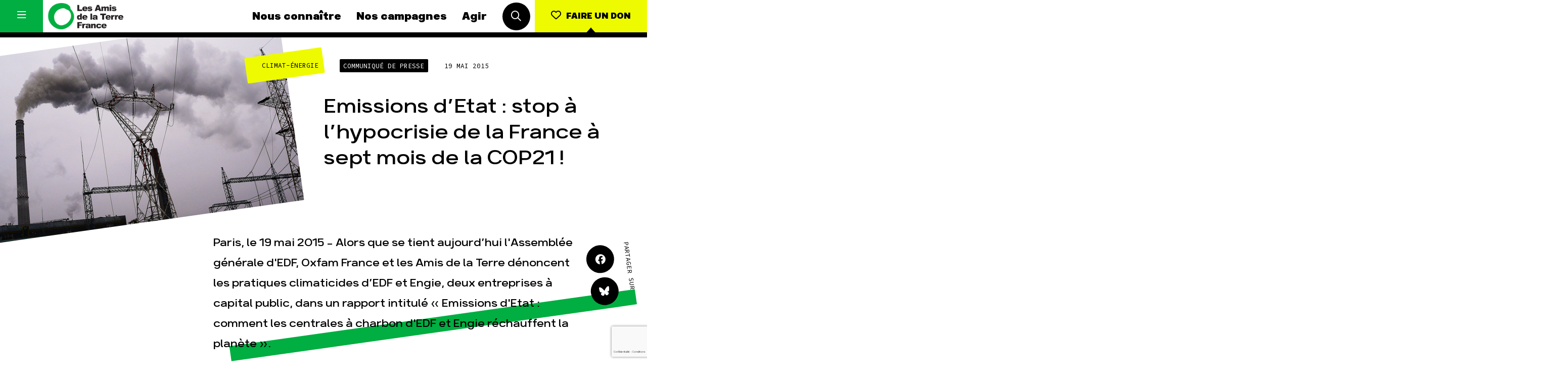

--- FILE ---
content_type: text/html; charset=UTF-8
request_url: https://www.amisdelaterre.org/communique-presse/emissions-d-etat-stop-a-l-hypocrisie-de-la-france-a-sept-mois-de-la-cop21/
body_size: 17607
content:
<!DOCTYPE html>
<html lang="fr_FR">
<head>
	<meta charset="UTF-8">
	<meta http-equiv="x-ua-compatible" content="ie=edge">
	<meta name="viewport" content="width=device-width, initial-scale=1, user-scalable=no">

	
<meta name="description" content="Paris, le 19 mai 2015 - Alors que se tient aujourd’hui l'Assemblée générale d'EDF, Oxfam France et les Amis de la Terre dénoncent les pratiques climaticides d’EDF et Engie, deux entreprises à capital public, dans un rapport intitulé « Emissions d'Etat : comment les centrales à charbon d'EDF et Engie réchauffent la planète ».
">

<title>Emissions d’Etat : stop à l’hypocrisie de la France à sept mois de la COP21 ! | Les Amis de la Terre</title><link rel="preload" data-rocket-preload as="image" href="https://www.amisdelaterre.org/wp-content/themes/amis-de-la-terre/app/img/patterns/axiom-pattern.png" fetchpriority="high">
	<link rel="apple-touch-icon" sizes="180x180" href="/favicon/apple-touch-icon.png">
	<link rel="icon" type="image/png" sizes="32x32" href="/favicon/favicon-32x32.png">
	<link rel="icon" type="image/png" sizes="16x16" href="/favicon/favicon-16x16.png">
	<link rel="manifest" href="/favicon/site.webmanifest">
	<link rel="mask-icon" href="/favicon/safari-pinned-tab.svg" color="#00af40">
	<meta name="msapplication-TileColor" content="#ffffff">
	<meta name="theme-color" content="#ffffff">

	<meta name='robots' content='max-image-preview:large' />
	<style>img:is([sizes="auto" i], [sizes^="auto," i]) { contain-intrinsic-size: 3000px 1500px }</style>
	
<meta property="og:type" content="website"/><meta property="og:url" content="https://www.amisdelaterre.org/communique-presse/emissions-d-etat-stop-a-l-hypocrisie-de-la-france-a-sept-mois-de-la-cop21/"/><meta property="og:title" content="Emissions d’Etat : stop à l’hypocrisie de la France à sept mois de la COP21 !"/><meta property="og:description" content="Paris, le 19 mai 2015 - Alors que se tient aujourd’hui l'Assemblée générale d'EDF, Oxfam France et les Amis de la Terre dénoncent les pratiques climaticides d’EDF et Engie, deux entreprises à capital public, dans un rapport intitulé « Emissions d'Etat : comment les centrales à charbon d'EDF et Engie réchauffent la planète ».
"/><meta property="og:image" content="https://www.amisdelaterre.org/wp-content/uploads/2015/05/arton1923.jpg"/><meta name="twitter:card" content="summary_large_image"><meta name="twitter:site" content="@APEnvironnement"><meta name="twitter:title" content="Emissions d’Etat : stop à l’hypocrisie de la France à sept mois de la COP21 !"><meta name="twitter:description" content="Paris, le 19 mai 2015 - Alors que se tient aujourd’hui l'Assemblée générale d'EDF, Oxfam France et les Amis de la Terre dénoncent les pratiques climaticides d’EDF et Engie, deux entreprises à capital public, dans un rapport intitulé « Emissions d'Etat : comment les centrales à charbon d'EDF et Engie réchauffent la planète ».
"><meta name="twitter:image" content="https://www.amisdelaterre.org/wp-content/uploads/2015/05/arton1923.jpg"><style id='classic-theme-styles-inline-css' type='text/css'>
/*! This file is auto-generated */
.wp-block-button__link{color:#fff;background-color:#32373c;border-radius:9999px;box-shadow:none;text-decoration:none;padding:calc(.667em + 2px) calc(1.333em + 2px);font-size:1.125em}.wp-block-file__button{background:#32373c;color:#fff;text-decoration:none}
</style>
<style id='global-styles-inline-css' type='text/css'>
:root{--wp--preset--aspect-ratio--square: 1;--wp--preset--aspect-ratio--4-3: 4/3;--wp--preset--aspect-ratio--3-4: 3/4;--wp--preset--aspect-ratio--3-2: 3/2;--wp--preset--aspect-ratio--2-3: 2/3;--wp--preset--aspect-ratio--16-9: 16/9;--wp--preset--aspect-ratio--9-16: 9/16;--wp--preset--color--black: #000000;--wp--preset--color--cyan-bluish-gray: #abb8c3;--wp--preset--color--white: #ffffff;--wp--preset--color--pale-pink: #f78da7;--wp--preset--color--vivid-red: #cf2e2e;--wp--preset--color--luminous-vivid-orange: #ff6900;--wp--preset--color--luminous-vivid-amber: #fcb900;--wp--preset--color--light-green-cyan: #7bdcb5;--wp--preset--color--vivid-green-cyan: #00d084;--wp--preset--color--pale-cyan-blue: #8ed1fc;--wp--preset--color--vivid-cyan-blue: #0693e3;--wp--preset--color--vivid-purple: #9b51e0;--wp--preset--gradient--vivid-cyan-blue-to-vivid-purple: linear-gradient(135deg,rgba(6,147,227,1) 0%,rgb(155,81,224) 100%);--wp--preset--gradient--light-green-cyan-to-vivid-green-cyan: linear-gradient(135deg,rgb(122,220,180) 0%,rgb(0,208,130) 100%);--wp--preset--gradient--luminous-vivid-amber-to-luminous-vivid-orange: linear-gradient(135deg,rgba(252,185,0,1) 0%,rgba(255,105,0,1) 100%);--wp--preset--gradient--luminous-vivid-orange-to-vivid-red: linear-gradient(135deg,rgba(255,105,0,1) 0%,rgb(207,46,46) 100%);--wp--preset--gradient--very-light-gray-to-cyan-bluish-gray: linear-gradient(135deg,rgb(238,238,238) 0%,rgb(169,184,195) 100%);--wp--preset--gradient--cool-to-warm-spectrum: linear-gradient(135deg,rgb(74,234,220) 0%,rgb(151,120,209) 20%,rgb(207,42,186) 40%,rgb(238,44,130) 60%,rgb(251,105,98) 80%,rgb(254,248,76) 100%);--wp--preset--gradient--blush-light-purple: linear-gradient(135deg,rgb(255,206,236) 0%,rgb(152,150,240) 100%);--wp--preset--gradient--blush-bordeaux: linear-gradient(135deg,rgb(254,205,165) 0%,rgb(254,45,45) 50%,rgb(107,0,62) 100%);--wp--preset--gradient--luminous-dusk: linear-gradient(135deg,rgb(255,203,112) 0%,rgb(199,81,192) 50%,rgb(65,88,208) 100%);--wp--preset--gradient--pale-ocean: linear-gradient(135deg,rgb(255,245,203) 0%,rgb(182,227,212) 50%,rgb(51,167,181) 100%);--wp--preset--gradient--electric-grass: linear-gradient(135deg,rgb(202,248,128) 0%,rgb(113,206,126) 100%);--wp--preset--gradient--midnight: linear-gradient(135deg,rgb(2,3,129) 0%,rgb(40,116,252) 100%);--wp--preset--font-size--small: 13px;--wp--preset--font-size--medium: 20px;--wp--preset--font-size--large: 36px;--wp--preset--font-size--x-large: 42px;--wp--preset--spacing--20: 0.44rem;--wp--preset--spacing--30: 0.67rem;--wp--preset--spacing--40: 1rem;--wp--preset--spacing--50: 1.5rem;--wp--preset--spacing--60: 2.25rem;--wp--preset--spacing--70: 3.38rem;--wp--preset--spacing--80: 5.06rem;--wp--preset--shadow--natural: 6px 6px 9px rgba(0, 0, 0, 0.2);--wp--preset--shadow--deep: 12px 12px 50px rgba(0, 0, 0, 0.4);--wp--preset--shadow--sharp: 6px 6px 0px rgba(0, 0, 0, 0.2);--wp--preset--shadow--outlined: 6px 6px 0px -3px rgba(255, 255, 255, 1), 6px 6px rgba(0, 0, 0, 1);--wp--preset--shadow--crisp: 6px 6px 0px rgba(0, 0, 0, 1);}:where(.is-layout-flex){gap: 0.5em;}:where(.is-layout-grid){gap: 0.5em;}body .is-layout-flex{display: flex;}.is-layout-flex{flex-wrap: wrap;align-items: center;}.is-layout-flex > :is(*, div){margin: 0;}body .is-layout-grid{display: grid;}.is-layout-grid > :is(*, div){margin: 0;}:where(.wp-block-columns.is-layout-flex){gap: 2em;}:where(.wp-block-columns.is-layout-grid){gap: 2em;}:where(.wp-block-post-template.is-layout-flex){gap: 1.25em;}:where(.wp-block-post-template.is-layout-grid){gap: 1.25em;}.has-black-color{color: var(--wp--preset--color--black) !important;}.has-cyan-bluish-gray-color{color: var(--wp--preset--color--cyan-bluish-gray) !important;}.has-white-color{color: var(--wp--preset--color--white) !important;}.has-pale-pink-color{color: var(--wp--preset--color--pale-pink) !important;}.has-vivid-red-color{color: var(--wp--preset--color--vivid-red) !important;}.has-luminous-vivid-orange-color{color: var(--wp--preset--color--luminous-vivid-orange) !important;}.has-luminous-vivid-amber-color{color: var(--wp--preset--color--luminous-vivid-amber) !important;}.has-light-green-cyan-color{color: var(--wp--preset--color--light-green-cyan) !important;}.has-vivid-green-cyan-color{color: var(--wp--preset--color--vivid-green-cyan) !important;}.has-pale-cyan-blue-color{color: var(--wp--preset--color--pale-cyan-blue) !important;}.has-vivid-cyan-blue-color{color: var(--wp--preset--color--vivid-cyan-blue) !important;}.has-vivid-purple-color{color: var(--wp--preset--color--vivid-purple) !important;}.has-black-background-color{background-color: var(--wp--preset--color--black) !important;}.has-cyan-bluish-gray-background-color{background-color: var(--wp--preset--color--cyan-bluish-gray) !important;}.has-white-background-color{background-color: var(--wp--preset--color--white) !important;}.has-pale-pink-background-color{background-color: var(--wp--preset--color--pale-pink) !important;}.has-vivid-red-background-color{background-color: var(--wp--preset--color--vivid-red) !important;}.has-luminous-vivid-orange-background-color{background-color: var(--wp--preset--color--luminous-vivid-orange) !important;}.has-luminous-vivid-amber-background-color{background-color: var(--wp--preset--color--luminous-vivid-amber) !important;}.has-light-green-cyan-background-color{background-color: var(--wp--preset--color--light-green-cyan) !important;}.has-vivid-green-cyan-background-color{background-color: var(--wp--preset--color--vivid-green-cyan) !important;}.has-pale-cyan-blue-background-color{background-color: var(--wp--preset--color--pale-cyan-blue) !important;}.has-vivid-cyan-blue-background-color{background-color: var(--wp--preset--color--vivid-cyan-blue) !important;}.has-vivid-purple-background-color{background-color: var(--wp--preset--color--vivid-purple) !important;}.has-black-border-color{border-color: var(--wp--preset--color--black) !important;}.has-cyan-bluish-gray-border-color{border-color: var(--wp--preset--color--cyan-bluish-gray) !important;}.has-white-border-color{border-color: var(--wp--preset--color--white) !important;}.has-pale-pink-border-color{border-color: var(--wp--preset--color--pale-pink) !important;}.has-vivid-red-border-color{border-color: var(--wp--preset--color--vivid-red) !important;}.has-luminous-vivid-orange-border-color{border-color: var(--wp--preset--color--luminous-vivid-orange) !important;}.has-luminous-vivid-amber-border-color{border-color: var(--wp--preset--color--luminous-vivid-amber) !important;}.has-light-green-cyan-border-color{border-color: var(--wp--preset--color--light-green-cyan) !important;}.has-vivid-green-cyan-border-color{border-color: var(--wp--preset--color--vivid-green-cyan) !important;}.has-pale-cyan-blue-border-color{border-color: var(--wp--preset--color--pale-cyan-blue) !important;}.has-vivid-cyan-blue-border-color{border-color: var(--wp--preset--color--vivid-cyan-blue) !important;}.has-vivid-purple-border-color{border-color: var(--wp--preset--color--vivid-purple) !important;}.has-vivid-cyan-blue-to-vivid-purple-gradient-background{background: var(--wp--preset--gradient--vivid-cyan-blue-to-vivid-purple) !important;}.has-light-green-cyan-to-vivid-green-cyan-gradient-background{background: var(--wp--preset--gradient--light-green-cyan-to-vivid-green-cyan) !important;}.has-luminous-vivid-amber-to-luminous-vivid-orange-gradient-background{background: var(--wp--preset--gradient--luminous-vivid-amber-to-luminous-vivid-orange) !important;}.has-luminous-vivid-orange-to-vivid-red-gradient-background{background: var(--wp--preset--gradient--luminous-vivid-orange-to-vivid-red) !important;}.has-very-light-gray-to-cyan-bluish-gray-gradient-background{background: var(--wp--preset--gradient--very-light-gray-to-cyan-bluish-gray) !important;}.has-cool-to-warm-spectrum-gradient-background{background: var(--wp--preset--gradient--cool-to-warm-spectrum) !important;}.has-blush-light-purple-gradient-background{background: var(--wp--preset--gradient--blush-light-purple) !important;}.has-blush-bordeaux-gradient-background{background: var(--wp--preset--gradient--blush-bordeaux) !important;}.has-luminous-dusk-gradient-background{background: var(--wp--preset--gradient--luminous-dusk) !important;}.has-pale-ocean-gradient-background{background: var(--wp--preset--gradient--pale-ocean) !important;}.has-electric-grass-gradient-background{background: var(--wp--preset--gradient--electric-grass) !important;}.has-midnight-gradient-background{background: var(--wp--preset--gradient--midnight) !important;}.has-small-font-size{font-size: var(--wp--preset--font-size--small) !important;}.has-medium-font-size{font-size: var(--wp--preset--font-size--medium) !important;}.has-large-font-size{font-size: var(--wp--preset--font-size--large) !important;}.has-x-large-font-size{font-size: var(--wp--preset--font-size--x-large) !important;}
:where(.wp-block-post-template.is-layout-flex){gap: 1.25em;}:where(.wp-block-post-template.is-layout-grid){gap: 1.25em;}
:where(.wp-block-columns.is-layout-flex){gap: 2em;}:where(.wp-block-columns.is-layout-grid){gap: 2em;}
:root :where(.wp-block-pullquote){font-size: 1.5em;line-height: 1.6;}
</style>
<link data-minify="1" rel='stylesheet' id='css-min-css' href='https://www.amisdelaterre.org/wp-content/cache/min/1/wp-content/themes/amis-de-la-terre/app/css/main.min.css?ver=1764065931' type='text/css' media='all' />
<script type="text/javascript" src="https://www.amisdelaterre.org/wp-content/themes/amis-de-la-terre/app/js/vendors/modernizr-custom.js" id="modernizr-js"></script>
<link rel="https://api.w.org/" href="https://www.amisdelaterre.org/wp-json/" /><link rel="canonical" href="https://www.amisdelaterre.org/communique-presse/emissions-d-etat-stop-a-l-hypocrisie-de-la-france-a-sept-mois-de-la-cop21/" />
<link rel="alternate" title="oEmbed (JSON)" type="application/json+oembed" href="https://www.amisdelaterre.org/wp-json/oembed/1.0/embed?url=https%3A%2F%2Fwww.amisdelaterre.org%2Fcommunique-presse%2Femissions-d-etat-stop-a-l-hypocrisie-de-la-france-a-sept-mois-de-la-cop21%2F" />
<link rel="alternate" title="oEmbed (XML)" type="text/xml+oembed" href="https://www.amisdelaterre.org/wp-json/oembed/1.0/embed?url=https%3A%2F%2Fwww.amisdelaterre.org%2Fcommunique-presse%2Femissions-d-etat-stop-a-l-hypocrisie-de-la-france-a-sept-mois-de-la-cop21%2F&#038;format=xml" />
    <script>(function(w,d,s,l,i){w[l]=w[l]||[];w[l].push({'gtm.start':
    new Date().getTime(),event:'gtm.js'});var f=d.getElementsByTagName(s)[0],
    j=d.createElement(s),dl=l!='dataLayer'?'&l='+l:'';j.async=true;j.src=
    'https://www.googletagmanager.com/gtm.js?id='+i+dl;f.parentNode.insertBefore(j,f);
    })(window,document,'script','dataLayer','GTM-T4ZGP5V');</script>
<style id="rocket-lazyrender-inline-css">[data-wpr-lazyrender] {content-visibility: auto;}</style><meta name="generator" content="WP Rocket 3.20.0.2" data-wpr-features="wpr_automatic_lazy_rendering wpr_oci wpr_minify_css wpr_preload_links wpr_desktop" /></head>

<body data-rsssl=1 class="wp-singular communique-presse-template-default single single-communique-presse postid-4884 wp-theme-amis-de-la-terre no-touch" >
	<div  id="global">

		<div  id="title" class="l-bgTitles js-bg-wrap">
			<div  class="l-bgTitles__wrap js-bg-titles">
				<div class="l-bgTitles__wrap__line js-bg-tag"></div>
				<div class="l-bgTitles__wrap__line t-max js-bg-title-1"></div>
				<div class="l-bgTitles__wrap__line t-max js-bg-title-2"></div>
			</div>
		</div>

		<div id="nav" class="nav js-nav">
	<div class="nav__menu menu">
		<button class="menu__hamburger js-toggle-full-nav">
			<i class="icon1 far fa-bars"></i>
			<i class="icon2 far fa-times"></i>
		</button>
		<div class="menu__core">
			<a href="https://www.amisdelaterre.org" class="menu___logo">
				<img src="https://www.amisdelaterre.org/wp-content/themes/amis-de-la-terre/app/img/logos/amis-terre-france-logo.png">
			</a>
			<nav class="menu___nav">
				<a href="https://www.amisdelaterre.org/nous-connaitre/" class="menu___nav__link navLink">Nous connaître</a><a href="https://www.amisdelaterre.org/nos-campagnes/" class="menu___nav__link navLink">Nos campagnes</a><a href="https://www.amisdelaterre.org/comment-agir/" class="menu___nav__link navLink">Agir</a>			</nav>
			<div class="menu___search">
				<button class="c-roundButton js-toggle-search">
					<i class="far fa-search"></i>
				</button>
			</div>
		</div>
		<div class="menu__cta">
			<a href="https://don.amisdelaterre.org/web2026/" class="c-button -cta -arrow -labelUnder"><i class="far fa-heart"></i><span>Faire un don</span></a>
		</div>
	</div>
	<div class="nav__full js-full-nav">
		<nav class="fullNav has-dark-bg">
    <ul class="fullNav__list navList"><li class="navList__item"><a href="https://www.amisdelaterre.org/nous-connaitre/" class="navLink">Nous connaître</a></li><li class="navList__item"><a href="https://www.amisdelaterre.org/nous-connaitre/une-histoire-des-victoires/" class="navLink -sub">Histoire</a></li><li class="navList__item"><a href="https://www.amisdelaterre.org/nous-connaitre/pour-des-societes-soutenables/" class="navLink -sub">Manifeste</a></li><li class="navList__item"><a href="https://www.amisdelaterre.org/nous-connaitre/nos-missions-et-methodes/" class="navLink -sub">Missions et méthodes</a></li><li class="navList__item"><a href="https://www.amisdelaterre.org/nous-connaitre/nos-valeurs/" class="navLink -sub">Valeurs</a></li><li class="navList__item"><a href="https://www.amisdelaterre.org/nous-connaitre/equipes-et-fonctionnement/" class="navLink -sub">Équipes et fonctionnement</a></li><li class="navList__item"><a href="https://www.amisdelaterre.org/nous-connaitre/le-reseau-amis-de-la-terre/" class="navLink -sub">Le réseau dans le monde</a></li><li class="navList__item"><a href="https://www.amisdelaterre.org/nous-connaitre/nos-allies/" class="navLink -sub">Nos alliés</a></li><li class="navList__item"><a href="https://www.amisdelaterre.org/nous-connaitre/transparence-financiere/" class="navLink -sub">Je soutiens les Amis de la Terre</a></li></ul><ul class="fullNav__list navList"><li class="navList__item"><a href="https://www.amisdelaterre.org/nos-campagnes/" class="navLink">Nos campagnes</a></li><li class="navList__item"><a href="https://www.amisdelaterre.org/campagne/total-rendez-vous-au-tribunal/" class="navLink -sub">Total, rendez-vous au tribunal</a></li><li class="navList__item"><a href="https://www.amisdelaterre.org/campagne/gaz-naturel-grand-enfumage/" class="navLink -sub">Gaz « naturel », le grand enfumage</a></li><li class="navList__item"><a href="https://www.amisdelaterre.org/campagne/mode-une-tendance-destructrice/" class="navLink -sub">Mode : une tendance destructrice</a></li><li class="navList__item"><a href="https://www.amisdelaterre.org/campagne/gaz-mozambique-violence-totale/" class="navLink -sub">Gaz au Mozambique, la violence TOTAL(e)</a></li><li class="navList__item"><a href="https://www.amisdelaterre.org/campagne/business-des-engrais-destructions-en-toute-discretion/" class="navLink -sub">Engrais chimiques : merci et au revoir !</a></li><li class="navList__item"><a href="https://www.amisdelaterre.org/campagne/stop-finance-fossile/" class="navLink -sub">Banques et climat : le compte n’y est pas</a></li><li class="navList__item"><a href="https://www.amisdelaterre.org/nos-campagnes/#autres-campagnes" class="navLink -sub">Nos autres campagnes</a></li></ul><ul class="fullNav__list navList"><li class="navList__item"><a href="https://www.amisdelaterre.org/comment-agir/" class="navLink">Agir</a></li><li class="navList__item"><a href="https://don.amisdelaterre.org/web2026/" class="navLink -sub">Faire un don</a></li><li class="navList__item"><a href="https://www.amisdelaterre.org/comment-agir/groupes-locaux/" class="navLink -sub">S'engager sur le terrain</a></li><li class="navList__item"><a href="https://www.amisdelaterre.org/comment-agir/jagis-dans-les-gestes-du-quotidien/" class="navLink -sub">Agir au quotidien</a></li><li class="navList__item"><a href="https://www.amisdelaterre.org/nos-campagnes/" class="navLink -sub">Soutenir les campagnes</a></li><li class="navList__item"><a href="https://www.amisdelaterre.org/comment-agir/transmettre-patrimoine/" class="navLink -sub">Transmettre tout ou partie de son patrimoine</a></li><li class="navList__item"><a href="https://guides.amisdelaterre.org/" class="navLink -sub">Télécharger gratuitement les guides éco-citoyens</a></li></ul><ul class="fullNav__list navList"><li class="navList__item"><a href="https://www.amisdelaterre.org/nos-thematiques/" class="navLink">Nos thématiques</a></li><li class="navList__item"><a href="https://www.amisdelaterre.org/nos-thematiques/climat-energie/" class="navLink -sub">Climat – Énergie</a></li><li class="navList__item"><a href="https://www.amisdelaterre.org/nos-thematiques/surproduction/" class="navLink -sub">Surproduction</a></li><li class="navList__item"><a href="https://www.amisdelaterre.org/nos-thematiques/agriculture/" class="navLink -sub">Agriculture</a></li><li class="navList__item"><a href="https://www.amisdelaterre.org/nos-thematiques/finances/" class="navLink -sub">Finance</a></li><li class="navList__item"><a href="https://www.amisdelaterre.org/nos-thematiques/impunite-des-multinationales/" class="navLink -sub">Multinationales</a></li><li class="navList__item"><a href="https://www.amisdelaterre.org/nos-thematiques/forets/" class="navLink -sub">Forêts</a></li></ul>

    <a href="https://www.amisdelaterre.org/comment-agir/groupes-locaux/" class="fullNav__list navList -gl">
        <span class="navLink">Groupes locaux</span>
        <p>Les Groupes Locaux des Amis de la Terre agissent au niveau local pour faire bouger les lignes. Vous aussi, vous avez envie de passer à l'action ?</p>
        <p>
            <div class="c-link">
                <div class="c-link__content">
                    <div class="c-link__content__txt">Je m'implique</div>
                </div>
            </div>
        </p>
    </a>

    <ul class="fullNav__list navList -more">
        <li class="navList__item">
							<a href="https://www.amisdelaterre.org/actualites/" class="navLink">Actualités</a>
						</li><li class="navList__item">
							<a href="https://www.amisdelaterre.org/espace-presse/" class="navLink">Espace presse</a>
						</li><li class="navList__item">
							<a href="https://www.amisdelaterre.org/publications/" class="navLink">Publications</a>
						</li><li class="navList__item">
							<a href="https://www.amisdelaterre.org/contact/" class="navLink">Contact</a>
						</li>    </ul>

    <ul class="fullNav__list navList -special">
        <li class="navList__item">
            <a href="https://www.amisdelaterre.org/comment-agir/groupes-locaux/" class="navLink -gl">Groupes locaux</a>
        </li>
    </ul>

</nav>	</div>
	<div class="nav__search js-search">
		<div class="nav__search__button">
			<button class="c-roundButton js-toggle-search"><i class="far fa-times"></i></button>
		</div>
		<div class="nav__search__form searchForm">
			<form method="get" action="https://www.amisdelaterre.org/" class="searchForm__form">
		        <input type="text" class="searchForm__form__input js-search-input" name="s" id="s" value="" required>
			    <button type="submit" name="" class="searchForm__form__submit c-roundButton -cta"><i class="far fa-check"></i></button>
			</form>
			<div class="searchForm__tip">Tapez votre recherche puis appuyez sur la touche entrée de votre clavier</div>
		</div>
	</div>
</div>

		<div  id="main" role="main">

<article  class="l-col">
	<header class="singleHeader">

					<div class="singleHeader__img" style="background-image: url(https://www.amisdelaterre.org/wp-content/uploads/2015/05/arton1923-600x450.jpg);">
				<figure>
					<img data-sizes="auto" data-src="https://www.amisdelaterre.org/wp-content/uploads/2015/05/arton1923-300x300.jpg" data-srcset="https://www.amisdelaterre.org/wp-content/uploads/2015/05/arton1923-600x450.jpg 600w, https://www.amisdelaterre.org/wp-content/uploads/2015/05/arton1923.jpg 640w" class="lazyload horizontal" alt="arton1923"/>				</figure>
			</div>
		
		<div class="singleHeader__infos">
			<div class="singleHeader__infos__meta">
				<div class="c-cat js-multicat"><span class="c-cat__label">Climat-Énergie</span></div><span class="c-metaButton">Communiqué de presse</span><span class="t-meta">19 mai 2015</span>			</div>
			<div class="singleHeader__infos__title">
				<h1 class="t-post-title">Emissions d’Etat : stop à l’hypocrisie de la France à sept mois de la COP21 !</h1>
			</div>
		</div>
		<div class="singleHeader__more">
			<div class="singleHeader__more__excerpt">
				<h2 class="t-post-excerpt">
					Paris, le 19 mai 2015 - Alors que se tient aujourd’hui l'Assemblée générale d'EDF, Oxfam France et les Amis de la Terre dénoncent les pratiques climaticides d’EDF et Engie, deux entreprises à capital public, dans un rapport intitulé « Emissions d'Etat : comment les centrales à charbon d'EDF et Engie réchauffent la planète ».
				</h2>
			</div>
			<div class="singleHeader__more__share">
				<div class="l-share">
					<div class="l-share__buttons">
					<a href="#" class="c-roundButton js-share" data-network="facebook">
						<i class="fab fa-facebook"></i>
					</a>
					<a href="https://bsky.app/intent/compose?text=Emissions d’Etat : stop à l’hypocrisie de la France à sept mois de la COP21 !, https%3A%2F%2Fwww.amisdelaterre.org%2Fcommunique-presse%2Femissions-d-etat-stop-a-l-hypocrisie-de-la-france-a-sept-mois-de-la-cop21%2F" target="_blank" class="c-roundButton">
						<i class="fab fa-bluesky"></i>
					</a>
				</div>
				<div class="l-share__label">
					<span class="t-meta">Partager sur</span>
				</div>
				</div>
			</div>
		</div>
	</header>

  	<div class="l-pageContent l-marginTop">

		<aside class="l-pageContent__aside l-aside js-post-aside">
			<span class="t-meta">19 mai 2015</span>

			<div class="l-aside__title">
				<div class="t-card-title">Emissions d’Etat : stop à l’hypocrisie de la France à sept mois de la COP21 !</div>
			</div>

							<div class="l-aside__cat">
														        		<a href="https://www.amisdelaterre.org/actualites/?thematique=climat-energie" class="c-cat -hover"><span>Climat-Énergie</span></a>
			    							
									</div>
			
			

							<div class="l-aside__item">
					<div class="l-aside__item__title">
						<div class="l-aside__item__title__fixe">
							<div class="c-metaButton">Campagne liée</div>
						</div>
						<div class="l-aside__item__title__adapt">
							<div class="t-meta"></div>
						</div>
					</div>
					<div class="l-aside__item__content">
						<a class="c-link -simple" href="">Retour vers la campagne</a>
					</div>
				</div>
			

			<div class="l-aside__item -flexRow">
				<div class="t-meta">Partager sur</div>
				<div class="l-aside__item__content">
					<a href="#" class="c-roundButton js-share" data-network="facebook">
						<i class="fab fa-facebook"></i>
					</a>
					<a href="https://bsky.app/intent/compose?text=Emissions d’Etat : stop à l’hypocrisie de la France à sept mois de la COP21 !, https%3A%2F%2Fwww.amisdelaterre.org%2Fcommunique-presse%2Femissions-d-etat-stop-a-l-hypocrisie-de-la-france-a-sept-mois-de-la-cop21%2F" target="_blank" class="c-roundButton">
						<i class="fab fa-bluesky"></i>
					</a>
				</div>
			</div>

		</aside>

		<div class="l-pageContent__main content js-content">
			<p>Responsable de 40% des émissions mondiales de CO₂, le charbon est l’énergie fossile la plus polluante et la première cause du changement climatique, aux conséquences sociales et environnementales dramatiques. Il détruit notamment les moyens de subsistance et met en péril les cultures, entraînant la hausse des prix des denrées alimentaires et empêchant des millions de personnes de manger à leur faim, notamment les populations les plus pauvres qui peuvent consacrer jusqu’à 75% de leurs revenus à l’alimentation [1]. Pourtant la France, qui accueillera la prochaine conférence onusienne sur le climat en décembre 2015 et se veut le champion de la lutte contre le changement climatique, continue d’investir dans des projets extrêmement polluants via les entreprises dont elle est actionnaire.</p>
<p><iframe src="//e.issuu.com/embed.html#0/12964888" width="525" height="371" frameborder="0" allowfullscreen="allowfullscreen"></iframe></p>
<p>« EDF et Engie, entreprises à capital public, possèdent 46 centrales à charbon sur quasiment tous les continents qui émettent chaque année plus de 151 millions de tonnes de CO2, soit l’équivalent de près de la moitié des émissions de la France [2] », explique Armelle Le Comte d’Oxfam France. « A la veille de la Conférence climatique qui aura lieu à Paris, nous ne pouvons que dénoncer l’hypocrisie et l’incohérence de l’Etat français qui laisse carte blanche à ses entreprises publiques pour investir à l’étranger dans des projets fortement émetteurs de gaz à effet de serre », ajoute Malika Peyraut des Amis de la Terre.</p>
<p>Selon le rapport d’Oxfam France et des Amis de la Terre, les centrales à charbon d&rsquo;EDF, détenues à 84 % par l’État français, émettent chaque année 69 millions de tonnes de CO2, soit plus que des pays tels que l’Autriche ou encore la Colombie [3]. Quant à Engie, ses centrales à charbon émettent plus de 81 millions de tonnes de CO2, soit l&rsquo;équivalent des émissions d&rsquo;un pays comme les Philippines [4]. Et leur facture pourrait encore s&rsquo;alourdir : en 2015, année du climat, toutes deux cherchent à investir dans de nouvelles centrales à charbon dans le monde. Engie, par exemple, envisage d&rsquo;investir dans le projet de centrale à charbon de 1200 MW Thabametsi, en Afrique du Sud, malgré la forte résistance des communautés locales.</p>
<p>Ces investissements sont en contradiction avec les engagements pris par France et une telle incohérence ne manquera pas de lui être reprochée par la communauté internationale. Oxfam France et les Amis de la Terre demandent à l&rsquo;Etat français de s’opposer, au sein des entreprises dont il est actionnaire, à la construction de toute nouvelle centrale à charbon, et de se prononcer en faveur du retrait des projets existants utilisant le charbon. EDF et Engie doivent s’engager à ne plus investir dans de nouveaux projets de centrale à charbon dès 2015 et se retirer de projets existants d’ici 2020. C&rsquo;est en s&rsquo;appuyant sur des mesures de réduction de la consommation, d&rsquo;efficacité énergétique et le développement des énergies renouvelables que pourra être assurée la transition vers un modèle indépendant des énergies fossiles et fissiles.</p>
		</div>
	</div>

	
<div class="l-col l-duoCol -oneCol l-marginTop js-lexique-notes">

	
</div>	</article>



	<div class="l-padding -titleTop l-marginBottom js-change-bg"
	 data-bg-color="main"
	 data-title-tag=""
	 data-title-1="nos"
	 data-title-2="actus"
	>
		<div class="l-col l-slider js-slider">
			<ul class="l-slider__slides js-slides">
									<li class="l-slider__slides__slide">
						<a href="https://www.amisdelaterre.org/2025-heure-bilan/">
							
<article class="c-card  -cover">
	<div class="c-card__meta">
			</div>
			<div class="c-card__img" style="background-image: url(https://www.amisdelaterre.org/wp-content/uploads/2025/12/capture-decran-2025-12-18-143951-600x397.png);">
			<img data-sizes="auto" data-src="https://www.amisdelaterre.org/wp-content/uploads/2025/12/capture-decran-2025-12-18-143951-300x300.png" data-srcset="https://www.amisdelaterre.org/wp-content/uploads/2025/12/capture-decran-2025-12-18-143951-600x397.png 600w, https://www.amisdelaterre.org/wp-content/uploads/2025/12/capture-decran-2025-12-18-143951-768x508.png 768w, https://www.amisdelaterre.org/wp-content/uploads/2025/12/capture-decran-2025-12-18-143951.png 913w" class="lazyload horizontal" alt="© Basile Barjon"/>		</div>
		<div class="c-card__infos">
		<div class="c-card__infos__meta">
						<div class="c-card__infos__meta__date">18 Déc</div>
		</div>
		<h1 class="c-card__infos__title">2025 : l’heure du bilan</h1>
	</div>
</article>
						</a>
					</li>
									<li class="l-slider__slides__slide">
						<a href="https://www.amisdelaterre.org/exploitation-pollutions-face-cachee-black-friday/">
							
<article class="c-card  -cover">
	<div class="c-card__meta">
					<div class="c-cat">
				<span class="c-cat__label">Surproduction</span>
			</div>
			</div>
			<div class="c-card__img" style="background-image: url(https://www.amisdelaterre.org/wp-content/uploads/2025/11/stopfastfashion-paris-27112025-basile-barjon-5555-600x400.jpg);">
			<img data-sizes="auto" data-src="https://www.amisdelaterre.org/wp-content/uploads/2025/11/stopfastfashion-paris-27112025-basile-barjon-5555-300x300.jpg" data-srcset="https://www.amisdelaterre.org/wp-content/uploads/2025/11/stopfastfashion-paris-27112025-basile-barjon-5555-600x400.jpg 600w, https://www.amisdelaterre.org/wp-content/uploads/2025/11/stopfastfashion-paris-27112025-basile-barjon-5555-1200x800.jpg 1200w, https://www.amisdelaterre.org/wp-content/uploads/2025/11/stopfastfashion-paris-27112025-basile-barjon-5555-768x512.jpg 768w, https://www.amisdelaterre.org/wp-content/uploads/2025/11/stopfastfashion-paris-27112025-basile-barjon-5555-1536x1024.jpg 1536w, https://www.amisdelaterre.org/wp-content/uploads/2025/11/stopfastfashion-paris-27112025-basile-barjon-5555-2048x1365.jpg 2048w" class="lazyload horizontal" alt="Projections "Stop fast-fashion", Paris, le 27 novembre 2025. crédit : Basile Barjon"/>		</div>
		<div class="c-card__infos">
		<div class="c-card__infos__meta">
						<div class="c-card__infos__meta__date">01 Déc</div>
		</div>
		<h1 class="c-card__infos__title">Exploitation, pollutions&#8230; La face cachée du Black Friday</h1>
	</div>
</article>
						</a>
					</li>
									<li class="l-slider__slides__slide">
						<a href="https://www.amisdelaterre.org/la-france-dans-le-gaz/">
							
<article class="c-card  -cover">
	<div class="c-card__meta">
					<div class="c-cat">
				<span class="c-cat__label">Climat-Énergie</span>
			</div>
			</div>
			<div class="c-card__img" style="background-image: url(https://www.amisdelaterre.org/wp-content/uploads/2025/11/wolfgang-weiser-el8eojhvjeu-unsplash-600x400.jpg);">
			<img data-sizes="auto" data-src="https://www.amisdelaterre.org/wp-content/uploads/2025/11/wolfgang-weiser-el8eojhvjeu-unsplash-300x300.jpg" data-srcset="https://www.amisdelaterre.org/wp-content/uploads/2025/11/wolfgang-weiser-el8eojhvjeu-unsplash-600x400.jpg 600w, https://www.amisdelaterre.org/wp-content/uploads/2025/11/wolfgang-weiser-el8eojhvjeu-unsplash-1200x800.jpg 1200w, https://www.amisdelaterre.org/wp-content/uploads/2025/11/wolfgang-weiser-el8eojhvjeu-unsplash-768x512.jpg 768w, https://www.amisdelaterre.org/wp-content/uploads/2025/11/wolfgang-weiser-el8eojhvjeu-unsplash-1536x1024.jpg 1536w, https://www.amisdelaterre.org/wp-content/uploads/2025/11/wolfgang-weiser-el8eojhvjeu-unsplash-2048x1366.jpg 2048w" class="lazyload horizontal" alt="gazoduc"/>		</div>
		<div class="c-card__infos">
		<div class="c-card__infos__meta">
						<div class="c-card__infos__meta__date">06 Nov</div>
		</div>
		<h1 class="c-card__infos__title">La France dans le gaz</h1>
	</div>
</article>
						</a>
					</li>
									<li class="l-slider__slides__slide">
						<a href="https://www.amisdelaterre.org/ville-sans-gaz-fossile-elles-le-font/">
							
<article class="c-card  -cover">
	<div class="c-card__meta">
					<div class="c-cat">
				<span class="c-cat__label">Climat-Énergie</span>
			</div>
			</div>
			<div class="c-card__img" style="background-image: url(https://www.amisdelaterre.org/wp-content/uploads/2025/11/microsoftteams-image-3-600x400.jpg);">
			<img data-sizes="auto" data-src="https://www.amisdelaterre.org/wp-content/uploads/2025/11/microsoftteams-image-3-300x300.jpg" data-srcset="https://www.amisdelaterre.org/wp-content/uploads/2025/11/microsoftteams-image-3-600x400.jpg 600w, https://www.amisdelaterre.org/wp-content/uploads/2025/11/microsoftteams-image-3-1200x800.jpg 1200w, https://www.amisdelaterre.org/wp-content/uploads/2025/11/microsoftteams-image-3-768x512.jpg 768w, https://www.amisdelaterre.org/wp-content/uploads/2025/11/microsoftteams-image-3-1536x1024.jpg 1536w, https://www.amisdelaterre.org/wp-content/uploads/2025/11/microsoftteams-image-3.jpg 1800w" class="lazyload horizontal" alt="École élémentaire Brèche aux Loups. © Jean-Baptiste Gurliat / Ville de Paris"/>		</div>
		<div class="c-card__infos">
		<div class="c-card__infos__meta">
						<div class="c-card__infos__meta__date">05 Nov</div>
		</div>
		<h1 class="c-card__infos__title">Une vi(ll)e sans gaz fossile : elles le font !</h1>
	</div>
</article>
						</a>
					</li>
									<li class="l-slider__slides__slide">
						<a href="https://www.amisdelaterre.org/victoire-total-condamne-pour-greenwashing/">
							
<article class="c-card  -cover">
	<div class="c-card__meta">
					<div class="c-cat">
				<span class="c-cat__label">Climat-Énergie</span>
			</div>
			</div>
			<div class="c-card__img" style="background-image: url(https://www.amisdelaterre.org/wp-content/uploads/2020/04/9256137228-ee172c714a-c-600x338.jpg);">
			<img data-sizes="auto" data-src="https://www.amisdelaterre.org/wp-content/uploads/2020/04/9256137228-ee172c714a-c-300x300.jpg" data-srcset="https://www.amisdelaterre.org/wp-content/uploads/2020/04/9256137228-ee172c714a-c-600x338.jpg 600w, https://www.amisdelaterre.org/wp-content/uploads/2020/04/9256137228-ee172c714a-c-768x432.jpg 768w, https://www.amisdelaterre.org/wp-content/uploads/2020/04/9256137228-ee172c714a-c.jpg 800w" class="lazyload horizontal" alt="Tour Total La Défense"/>		</div>
		<div class="c-card__infos">
		<div class="c-card__infos__meta">
						<div class="c-card__infos__meta__date">23 Oct</div>
		</div>
		<h1 class="c-card__infos__title">Victoire historique ! Total condamnée pour greenwashing</h1>
	</div>
</article>
						</a>
					</li>
									<li class="l-slider__slides__slide">
						<a href="https://www.amisdelaterre.org/1er-referendum-initiative-partagee-citoyen-faire-entendre-base/">
							
<article class="c-card  -cover">
	<div class="c-card__meta">
			</div>
			<div class="c-card__img" style="background-image: url(https://www.amisdelaterre.org/wp-content/uploads/2025/10/54808509281-a06c8aebd4-c-600x399.jpg);">
			<img data-sizes="auto" data-src="https://www.amisdelaterre.org/wp-content/uploads/2025/10/54808509281-a06c8aebd4-c-300x300.jpg" data-srcset="https://www.amisdelaterre.org/wp-content/uploads/2025/10/54808509281-a06c8aebd4-c-600x399.jpg 600w, https://www.amisdelaterre.org/wp-content/uploads/2025/10/54808509281-a06c8aebd4-c-768x511.jpg 768w, https://www.amisdelaterre.org/wp-content/uploads/2025/10/54808509281-a06c8aebd4-c.jpg 799w" class="lazyload horizontal" alt=""/>		</div>
		<div class="c-card__infos">
		<div class="c-card__infos__meta">
						<div class="c-card__infos__meta__date">22 Oct</div>
		</div>
		<h1 class="c-card__infos__title">Le premier Référendum d’Initiative Partagée (RIP) citoyen pour faire entendre la base</h1>
	</div>
</article>
						</a>
					</li>
									<li class="l-slider__slides__slide">
						<a href="https://www.amisdelaterre.org/climat-justice-libertes-des-marches-en-forme-de-trait-dunion-partout-en-france/">
							
<article class="c-card  -cover">
	<div class="c-card__meta">
			</div>
			<div class="c-card__img" style="background-image: url(https://www.amisdelaterre.org/wp-content/uploads/2025/09/2025-09-28-marches-climat-paris-remy-el-sibaie-action-justice-climat-600x401.jpg);">
			<img data-sizes="auto" data-src="https://www.amisdelaterre.org/wp-content/uploads/2025/09/2025-09-28-marches-climat-paris-remy-el-sibaie-action-justice-climat-300x300.jpg" data-srcset="https://www.amisdelaterre.org/wp-content/uploads/2025/09/2025-09-28-marches-climat-paris-remy-el-sibaie-action-justice-climat-600x401.jpg 600w, https://www.amisdelaterre.org/wp-content/uploads/2025/09/2025-09-28-marches-climat-paris-remy-el-sibaie-action-justice-climat-1200x802.jpg 1200w, https://www.amisdelaterre.org/wp-content/uploads/2025/09/2025-09-28-marches-climat-paris-remy-el-sibaie-action-justice-climat-768x513.jpg 768w, https://www.amisdelaterre.org/wp-content/uploads/2025/09/2025-09-28-marches-climat-paris-remy-el-sibaie-action-justice-climat.jpg 1505w" class="lazyload horizontal" alt="2025-09-28-Marches-Climat-Paris-Rémy El Sibaïe-Action Justice Climat"/>		</div>
		<div class="c-card__infos">
		<div class="c-card__infos__meta">
						<div class="c-card__infos__meta__date">28 Sep</div>
		</div>
		<h1 class="c-card__infos__title">Climat, Justice, Libertés : des marches en forme de trait d’union partout en France</h1>
	</div>
</article>
						</a>
					</li>
									<li class="l-slider__slides__slide">
						<a href="https://www.amisdelaterre.org/energie-service-colonisation-palestine-refuser-complicite-entreprises-etats/">
							
<article class="c-card  -cover">
	<div class="c-card__meta">
			</div>
			<div class="c-card__img" style="background-image: url(https://www.amisdelaterre.org/wp-content/uploads/2025/09/capture-decran-2025-09-23-174854-600x295.png);">
			<img data-sizes="auto" data-src="https://www.amisdelaterre.org/wp-content/uploads/2025/09/capture-decran-2025-09-23-174854-300x300.png" data-srcset="https://www.amisdelaterre.org/wp-content/uploads/2025/09/capture-decran-2025-09-23-174854-600x295.png 600w, https://www.amisdelaterre.org/wp-content/uploads/2025/09/capture-decran-2025-09-23-174854-768x378.png 768w, https://www.amisdelaterre.org/wp-content/uploads/2025/09/capture-decran-2025-09-23-174854.png 1116w" class="lazyload horizontal" alt="Capture d’écran 2025-09-23 174854"/>		</div>
		<div class="c-card__infos">
		<div class="c-card__infos__meta">
						<div class="c-card__infos__meta__date">23 Sep</div>
		</div>
		<h1 class="c-card__infos__title">L’énergie au service de la colonisation en Palestine : refuser la complicité des entreprises et des Etats</h1>
	</div>
</article>
						</a>
					</li>
									<li class="l-slider__slides__slide">
						<a href="https://www.amisdelaterre.org/controle-systeme-energetique-outil-oppression-peuple-palestinien-israel/">
							
<article class="c-card  -cover">
	<div class="c-card__meta">
			</div>
			<div class="c-card__img" style="background-image: url(https://www.amisdelaterre.org/wp-content/uploads/2025/09/capture-decran-2025-09-23-174724-600x292.png);">
			<img data-sizes="auto" data-src="https://www.amisdelaterre.org/wp-content/uploads/2025/09/capture-decran-2025-09-23-174724-300x300.png" data-srcset="https://www.amisdelaterre.org/wp-content/uploads/2025/09/capture-decran-2025-09-23-174724-600x292.png 600w, https://www.amisdelaterre.org/wp-content/uploads/2025/09/capture-decran-2025-09-23-174724-768x373.png 768w, https://www.amisdelaterre.org/wp-content/uploads/2025/09/capture-decran-2025-09-23-174724.png 1051w" class="lazyload horizontal" alt="Capture d’écran 2025-09-23 174724"/>		</div>
		<div class="c-card__infos">
		<div class="c-card__infos__meta">
						<div class="c-card__infos__meta__date">23 Sep</div>
		</div>
		<h1 class="c-card__infos__title">Le contrôle du système énergétique, un outil d’oppression du peuple palestinien par Israël</h1>
	</div>
</article>
						</a>
					</li>
									<li class="l-slider__slides__slide">
						<a href="https://www.amisdelaterre.org/business-energies-fossiles-atout-cle-appareil-colonial-militaire-israelien/">
							
<article class="c-card  -cover">
	<div class="c-card__meta">
			</div>
			<div class="c-card__img" style="background-image: url(https://www.amisdelaterre.org/wp-content/uploads/2025/09/capture-decran-2025-09-23-174703-600x312.png);">
			<img data-sizes="auto" data-src="https://www.amisdelaterre.org/wp-content/uploads/2025/09/capture-decran-2025-09-23-174703-300x300.png" data-srcset="https://www.amisdelaterre.org/wp-content/uploads/2025/09/capture-decran-2025-09-23-174703-600x312.png 600w, https://www.amisdelaterre.org/wp-content/uploads/2025/09/capture-decran-2025-09-23-174703-768x399.png 768w, https://www.amisdelaterre.org/wp-content/uploads/2025/09/capture-decran-2025-09-23-174703.png 1050w" class="lazyload horizontal" alt=""/>		</div>
		<div class="c-card__infos">
		<div class="c-card__infos__meta">
						<div class="c-card__infos__meta__date">23 Sep</div>
		</div>
		<h1 class="c-card__infos__title">Le business des énergies fossiles, un atout clé pour l&rsquo;appareil colonial et militaire israélien</h1>
	</div>
</article>
						</a>
					</li>
							</ul>

			<div class="l-slider__controls c-prevNext js-slider-buttons">
	<div class="c-prevNext__pager js-slider-pager">
	</div>
	<div class="c-prevNext__buttons">
		<button class="c-roundButton js-slider-button" data-direction="prev"><i class="far fa-angle-left"></i></button>
		<button class="c-roundButton js-slider-button" data-direction="next"><i class="far fa-angle-right"></i></button>
	</div>
</div>
		</div>

		<div class="l-jump l-center">
			<a href="https://www.amisdelaterre.org/actualites/" class="c-button">Toutes nos actualités</a>
		</div>
	</div>



<aside class="l-padding -titleTop l-col -content js-change-bg"
	 data-bg-color="white"
	 data-title-1="Rester"
	 data-title-2="informé.e">

		
<div class="sib-form">
    <div id="sib-form-container" class="sib-form-container">
        <div style="display: none;" id="error-message" class="sib-form-message-panel">
            <div class="sib-form-message-panel__text sib-form-message-panel__text--center">
                <svg viewBox="0 0 512 512" class="sib-icon sib-notification__icon">
                    <path d="M256 40c118.621 0 216 96.075 216 216 0 119.291-96.61 216-216 216-119.244 0-216-96.562-216-216 0-119.203 96.602-216 216-216m0-32C119.043 8 8 119.083 8 256c0 136.997 111.043 248 248 248s248-111.003 248-248C504 119.083 392.957 8 256 8zm-11.49 120h22.979c6.823 0 12.274 5.682 11.99 12.5l-7 168c-.268 6.428-5.556 11.5-11.99 11.5h-8.979c-6.433 0-11.722-5.073-11.99-11.5l-7-168c-.283-6.818 5.167-12.5 11.99-12.5zM256 340c-15.464 0-28 12.536-28 28s12.536 28 28 28 28-12.536 28-28-12.536-28-28-28z" />
                </svg>
                <span class="sib-form-message-panel__inner-text">
                    Votre inscription n&#039;a pas pu être validée, merci de réessayer.
                </span>
            </div>
        </div>
        <div style="display: none;" id="success-message" class="sib-form-message-panel">
            <div class="sib-form-message-panel__text sib-form-message-panel__text--center">
                <svg viewBox="0 0 512 512" class="sib-icon sib-notification__icon">
                    <path d="M256 8C119.033 8 8 119.033 8 256s111.033 248 248 248 248-111.033 248-248S392.967 8 256 8zm0 464c-118.664 0-216-96.055-216-216 0-118.663 96.055-216 216-216 118.664 0 216 96.055 216 216 0 118.663-96.055 216-216 216zm141.63-274.961L217.15 376.071c-4.705 4.667-12.303 4.637-16.97-.068l-85.878-86.572c-4.667-4.705-4.637-12.303.068-16.97l8.52-8.451c4.705-4.667 12.303-4.637 16.97.068l68.976 69.533 163.441-162.13c4.705-4.667 12.303-4.637 16.97.068l8.451 8.52c4.668 4.705 4.637 12.303-.068 16.97z" />
                </svg>
                <span class="sib-form-message-panel__inner-text">
                    Merci pour l&#039;intérêt que vous portez aux Amis de la Terre France. Veuillez cliquer sur le lien pour confirmer votre inscription.
                </span>
            </div>
        </div>
        <div id="sib-container" class="sib-container--large sib-container--vertical">
            <form class="l-newsletterForm -" id="sib-form" method="POST" action="https://816e1c63.sibforms.com/serve/[base64]" data-type="subscription">

                <div class="l-newsletterForm__input sib-input sib-form-block">
                    <div class="form__entry entry_block">
                        <div class="c-input form__label-row">
                            <input class="c-input__field input" maxlength="200" type="text" id="PRENOM" name="PRENOM" autocomplete="off" data-required="true" required />
                            <label class="c-input__label entry__label" for="PRENOM" data-required="*">Prénom <span class="i-required">•</span></label>
                            <label class="c-input__notif entry__error entry__error--primary"></label>
                        </div>

                    </div>
                </div>

                <div class="l-newsletterForm__input sib-input sib-form-block">
                    <div class="form__entry entry_block">
                        <div class="c-input form__label-row">
                            <input class="c-input__field input" maxlength="200" type="text" id="NOM" name="NOM" autocomplete="off" data-required="true" required />
                            <label class="c-input__label entry__label" for="NOM" data-required="*">Nom <span class="i-required">•</span></label>
                            <label class="c-input__notif entry__error entry__error--primary"></label>
                        </div>

                    </div>
                </div>

                <div class="l-newsletterForm__email sib-input sib-form-block">
                    <div class="form__entry entry_block">
                        <div class="c-input form__label-row">
                            <input class="c-input__field input" type="text" id="EMAIL" name="EMAIL" autocomplete="off" data-required="true" required />
                            <label class="c-input__label entry__label" for="EMAIL" data-required="*">Email <span class="i-required">•</span></label>
                            <label class="c-input__notif entry__error entry__error--primary"></label>
                        </div>

                    </div>
                </div>

                <div class="g-recaptcha-v3" data-sitekey="6LfAfJgqAAAAAND-1ksbbgOH3RrPtVqvp-5LgVK4" style="display: none"></div>

                <div class="l-newsletterForm__submit sib-form-block">
                    <button class="c-button -cta -arrow -labelUnder sib-form-block__button sib-form-block__button-with-loader" form="sib-form" type="submit">
                        <svg style="width: 1rem; vertical-align: middle;" class="icon clickable__icon progress-indicator__icon sib-hide-loader-icon" viewBox="0 0 512 512">
                            <path d="M460.116 373.846l-20.823-12.022c-5.541-3.199-7.54-10.159-4.663-15.874 30.137-59.886 28.343-131.652-5.386-189.946-33.641-58.394-94.896-95.833-161.827-99.676C261.028 55.961 256 50.751 256 44.352V20.309c0-6.904 5.808-12.337 12.703-11.982 83.556 4.306 160.163 50.864 202.11 123.677 42.063 72.696 44.079 162.316 6.031 236.832-3.14 6.148-10.75 8.461-16.728 5.01z" />
                        </svg>
                        <div class="c-button__meta">1 fois par mois. 0 spam.</div>S'abonner
                    </button>
                </div>

                <input type="text" name="email_address_check" value="" class="input--hidden">
                <input type="hidden" name="locale" value="fr">
            </form>
        </div>
    </div>
</div>

<script>
    function updateParentClassForErrors() {
        // Sélectionne tous les labels avec les classes spécifiques
        const labels = document.querySelectorAll('label.c-input__notif.entry__error.entry__error--primary');
        labels.forEach(label => {
            // Vérifie si le label contient du texte
            if (label.textContent.trim() !== '') {
                // Ajoute la classe "input-error" au parent du label
                label.parentElement.classList.add('input-error');
            } else {
                // Retire la classe "input-error" si le message disparaît
                label.parentElement.classList.remove('input-error');
            }
        });
    }
    // Appel initial pour vérifier les erreurs existantes
    updateParentClassForErrors();
    // Surveille les modifications des labels en continu
    const observer = new MutationObserver(updateParentClassForErrors);
    document.querySelectorAll('label.c-input__notif.entry__error.entry__error--primary').forEach(label => {
        observer.observe(label, {
            childList: true,
            characterData: true
        });
    });

    // Erreurs variables
    window.REQUIRED_CODE_ERROR_MESSAGE = 'Veuillez choisir un code pays';
    window.LOCALE = 'fr';
    window.EMAIL_INVALID_MESSAGE = window.SMS_INVALID_MESSAGE = "Les informations que vous avez fournies ne sont pas valides. Veuillez vérifier le format du champ et réessayer.";
    window.REQUIRED_ERROR_MESSAGE = "Ce champ est obligatoire";
    window.GENERIC_INVALID_MESSAGE = "Les informations que vous avez fournies ne sont pas valides. Veuillez vérifier le format du champ et réessayer.";
    window.translation = {
        common: {
            selectedList: '{quantity} liste sélectionnée',
            selectedLists: '{quantity} listes sélectionnées'
        }
    };
    var AUTOHIDE = Boolean(0);
</script>
<script defer src="https://sibforms.com/forms/end-form/build/main.js"></script>
<script src="https://www.google.com/recaptcha/api.js?render=6LfAfJgqAAAAAND-1ksbbgOH3RrPtVqvp-5LgVK4&hl=fr" async defer></script>	
	        
</aside>

 
<section class="l-padding -titleTop  js-change-bg"
         data-bg-color="white"
         data-title-1="Nos"
         data-title-2="thèmes">
    <div class="l-themesGrid "> 
                            <a href="https://www.amisdelaterre.org/nos-thematiques/agriculture/" class="l-themesGrid__item">
                        <div class="l-themesGrid__item__img" style="background-image: url(https://www.amisdelaterre.org/wp-content/uploads/2020/01/adobestock-168304339-600x400.jpeg);">
                            <img data-sizes="auto" data-src="https://www.amisdelaterre.org/wp-content/uploads/2020/01/adobestock-168304339-300x300.jpeg" data-srcset="https://www.amisdelaterre.org/wp-content/uploads/2020/01/adobestock-168304339-600x400.jpeg 600w, https://www.amisdelaterre.org/wp-content/uploads/2020/01/adobestock-168304339-768x512.jpeg 768w, https://www.amisdelaterre.org/wp-content/uploads/2020/01/adobestock-168304339-1200x800.jpeg 1200w" class="lazyload horizontal" alt="Agriculture - Adorable little kid boy picking carrots in domestic garden on the sunset"/>                        </div>
                        <div class="l-themesGrid__item__cat">
                            <div class="c-cat">
                                <span class="c-cat__label">Agriculture</span>
                            </div>
                        </div>
                    </a>
                            <a href="https://www.amisdelaterre.org/nos-thematiques/climat-energie/" class="l-themesGrid__item">
                        <div class="l-themesGrid__item__img" style="background-image: url(https://www.amisdelaterre.org/wp-content/uploads/2021/10/904-600x400.jpg);">
                            <img data-sizes="auto" data-src="https://www.amisdelaterre.org/wp-content/uploads/2021/10/904-300x300.jpg" data-srcset="https://www.amisdelaterre.org/wp-content/uploads/2021/10/904-600x400.jpg 600w, https://www.amisdelaterre.org/wp-content/uploads/2021/10/904-768x512.jpg 768w, https://www.amisdelaterre.org/wp-content/uploads/2021/10/904.jpg 1024w" class="lazyload horizontal" alt="banque postale abandonne les énergies fossiles"/>                        </div>
                        <div class="l-themesGrid__item__cat">
                            <div class="c-cat">
                                <span class="c-cat__label">Climat-Énergie</span>
                            </div>
                        </div>
                    </a>
                            <a href="https://www.amisdelaterre.org/nos-thematiques/surproduction/" class="l-themesGrid__item">
                        <div class="l-themesGrid__item__img" style="background-image: url(https://www.amisdelaterre.org/wp-content/uploads/2018/09/arton3084-600x401.jpg);">
                            <img data-sizes="auto" data-src="https://www.amisdelaterre.org/wp-content/uploads/2018/09/arton3084-300x300.jpg" data-srcset="https://www.amisdelaterre.org/wp-content/uploads/2018/09/arton3084-600x401.jpg 600w, https://www.amisdelaterre.org/wp-content/uploads/2018/09/arton3084-768x514.jpg 768w, https://www.amisdelaterre.org/wp-content/uploads/2018/09/arton3084-1200x802.jpg 1200w, https://www.amisdelaterre.org/wp-content/uploads/2018/09/arton3084.jpg 1500w" class="lazyload horizontal" alt="Amazon et livraison - surconsommation"/>                        </div>
                        <div class="l-themesGrid__item__cat">
                            <div class="c-cat">
                                <span class="c-cat__label">Surproduction</span>
                            </div>
                        </div>
                    </a>
                            <a href="https://www.amisdelaterre.org/nos-thematiques/impunite-des-multinationales/" class="l-themesGrid__item">
                        <div class="l-themesGrid__item__img" style="background-image: url(https://www.amisdelaterre.org/wp-content/uploads/2021/11/mg-2049-600x449.jpg);">
                            <img data-sizes="auto" data-src="https://www.amisdelaterre.org/wp-content/uploads/2021/11/mg-2049-300x300.jpg" data-srcset="https://www.amisdelaterre.org/wp-content/uploads/2021/11/mg-2049-600x449.jpg 600w, https://www.amisdelaterre.org/wp-content/uploads/2021/11/mg-2049-768x575.jpg 768w, https://www.amisdelaterre.org/wp-content/uploads/2021/11/mg-2049-1200x899.jpg 1200w" class="lazyload horizontal" alt="_MG_2049"/>                        </div>
                        <div class="l-themesGrid__item__cat">
                            <div class="c-cat">
                                <span class="c-cat__label">Multinationales</span>
                            </div>
                        </div>
                    </a>
                            <a href="https://www.amisdelaterre.org/nos-thematiques/finances/" class="l-themesGrid__item">
                        <div class="l-themesGrid__item__img" style="background-image: url(https://www.amisdelaterre.org/wp-content/uploads/2020/12/5-ans-accord-de-paris-banques-et-financeurs-climat-la-defense-600x400.jpg);">
                            <img data-sizes="auto" data-src="https://www.amisdelaterre.org/wp-content/uploads/2020/12/5-ans-accord-de-paris-banques-et-financeurs-climat-la-defense-300x300.jpg" data-srcset="https://www.amisdelaterre.org/wp-content/uploads/2020/12/5-ans-accord-de-paris-banques-et-financeurs-climat-la-defense-600x400.jpg 600w, https://www.amisdelaterre.org/wp-content/uploads/2020/12/5-ans-accord-de-paris-banques-et-financeurs-climat-la-defense-768x512.jpg 768w, https://www.amisdelaterre.org/wp-content/uploads/2020/12/5-ans-accord-de-paris-banques-et-financeurs-climat-la-defense-1200x800.jpg 1200w" class="lazyload horizontal" alt="5 ans accord de Paris - Banques et financeurs - climat - la Défense"/>                        </div>
                        <div class="l-themesGrid__item__cat">
                            <div class="c-cat">
                                <span class="c-cat__label">Finance</span>
                            </div>
                        </div>
                    </a>
                            <a href="https://www.amisdelaterre.org/nos-thematiques/forets/" class="l-themesGrid__item">
                        <div class="l-themesGrid__item__img" style="background-image: url(https://www.amisdelaterre.org/wp-content/uploads/2021/11/deforestation-400x600.jpg);">
                            <img data-sizes="auto" data-src="https://www.amisdelaterre.org/wp-content/uploads/2021/11/deforestation-300x300.jpg" data-srcset="https://www.amisdelaterre.org/wp-content/uploads/2021/11/deforestation-400x600.jpg 400w, https://www.amisdelaterre.org/wp-content/uploads/2021/11/deforestation.jpg 683w" class="lazyload vertical" alt="déforestation"/>                        </div>
                        <div class="l-themesGrid__item__cat">
                            <div class="c-cat">
                                <span class="c-cat__label">Forêts</span>
                            </div>
                        </div>
                    </a>
                <a href="https://www.amisdelaterre.org/nos-thematiques/" class="l-themesGrid__item is-none">
            <div class="l-themesGrid__item__button">
                <button class="c-button -square">Toutes nos thématiques</button>
            </div>
        </a>
    </div>
</section>		</div><!-- .main -->

		<footer data-wpr-lazyrender="1" id="footer" class="footer l-paddingBottom has-dark-bg" role="footer">
    <nav class="fullNav has-dark-bg">
    <ul class="fullNav__list navList"><li class="navList__item"><a href="https://www.amisdelaterre.org/nous-connaitre/" class="navLink">Nous connaître</a></li><li class="navList__item"><a href="https://www.amisdelaterre.org/nous-connaitre/une-histoire-des-victoires/" class="navLink -sub">Histoire</a></li><li class="navList__item"><a href="https://www.amisdelaterre.org/nous-connaitre/pour-des-societes-soutenables/" class="navLink -sub">Manifeste</a></li><li class="navList__item"><a href="https://www.amisdelaterre.org/nous-connaitre/nos-missions-et-methodes/" class="navLink -sub">Missions et méthodes</a></li><li class="navList__item"><a href="https://www.amisdelaterre.org/nous-connaitre/nos-valeurs/" class="navLink -sub">Valeurs</a></li><li class="navList__item"><a href="https://www.amisdelaterre.org/nous-connaitre/equipes-et-fonctionnement/" class="navLink -sub">Équipes et fonctionnement</a></li><li class="navList__item"><a href="https://www.amisdelaterre.org/nous-connaitre/le-reseau-amis-de-la-terre/" class="navLink -sub">Le réseau dans le monde</a></li><li class="navList__item"><a href="https://www.amisdelaterre.org/nous-connaitre/nos-allies/" class="navLink -sub">Nos alliés</a></li><li class="navList__item"><a href="https://www.amisdelaterre.org/nous-connaitre/transparence-financiere/" class="navLink -sub">Je soutiens les Amis de la Terre</a></li></ul><ul class="fullNav__list navList"><li class="navList__item"><a href="https://www.amisdelaterre.org/nos-campagnes/" class="navLink">Nos campagnes</a></li><li class="navList__item"><a href="https://www.amisdelaterre.org/campagne/total-rendez-vous-au-tribunal/" class="navLink -sub">Total, rendez-vous au tribunal</a></li><li class="navList__item"><a href="https://www.amisdelaterre.org/campagne/gaz-naturel-grand-enfumage/" class="navLink -sub">Gaz « naturel », le grand enfumage</a></li><li class="navList__item"><a href="https://www.amisdelaterre.org/campagne/mode-une-tendance-destructrice/" class="navLink -sub">Mode : une tendance destructrice</a></li><li class="navList__item"><a href="https://www.amisdelaterre.org/campagne/gaz-mozambique-violence-totale/" class="navLink -sub">Gaz au Mozambique, la violence TOTAL(e)</a></li><li class="navList__item"><a href="https://www.amisdelaterre.org/campagne/business-des-engrais-destructions-en-toute-discretion/" class="navLink -sub">Engrais chimiques : merci et au revoir !</a></li><li class="navList__item"><a href="https://www.amisdelaterre.org/campagne/stop-finance-fossile/" class="navLink -sub">Banques et climat : le compte n’y est pas</a></li><li class="navList__item"><a href="https://www.amisdelaterre.org/nos-campagnes/#autres-campagnes" class="navLink -sub">Nos autres campagnes</a></li></ul><ul class="fullNav__list navList"><li class="navList__item"><a href="https://www.amisdelaterre.org/comment-agir/" class="navLink">Agir</a></li><li class="navList__item"><a href="https://don.amisdelaterre.org/web2026/" class="navLink -sub">Faire un don</a></li><li class="navList__item"><a href="https://www.amisdelaterre.org/comment-agir/groupes-locaux/" class="navLink -sub">S'engager sur le terrain</a></li><li class="navList__item"><a href="https://www.amisdelaterre.org/comment-agir/jagis-dans-les-gestes-du-quotidien/" class="navLink -sub">Agir au quotidien</a></li><li class="navList__item"><a href="https://www.amisdelaterre.org/nos-campagnes/" class="navLink -sub">Soutenir les campagnes</a></li><li class="navList__item"><a href="https://www.amisdelaterre.org/comment-agir/transmettre-patrimoine/" class="navLink -sub">Transmettre tout ou partie de son patrimoine</a></li><li class="navList__item"><a href="https://guides.amisdelaterre.org/" class="navLink -sub">Télécharger gratuitement les guides éco-citoyens</a></li></ul><ul class="fullNav__list navList"><li class="navList__item"><a href="https://www.amisdelaterre.org/nos-thematiques/" class="navLink">Nos thématiques</a></li><li class="navList__item"><a href="https://www.amisdelaterre.org/nos-thematiques/climat-energie/" class="navLink -sub">Climat – Énergie</a></li><li class="navList__item"><a href="https://www.amisdelaterre.org/nos-thematiques/surproduction/" class="navLink -sub">Surproduction</a></li><li class="navList__item"><a href="https://www.amisdelaterre.org/nos-thematiques/agriculture/" class="navLink -sub">Agriculture</a></li><li class="navList__item"><a href="https://www.amisdelaterre.org/nos-thematiques/finances/" class="navLink -sub">Finance</a></li><li class="navList__item"><a href="https://www.amisdelaterre.org/nos-thematiques/impunite-des-multinationales/" class="navLink -sub">Multinationales</a></li><li class="navList__item"><a href="https://www.amisdelaterre.org/nos-thematiques/forets/" class="navLink -sub">Forêts</a></li></ul>

    <a href="https://www.amisdelaterre.org/comment-agir/groupes-locaux/" class="fullNav__list navList -gl">
        <span class="navLink">Groupes locaux</span>
        <p>Les Groupes Locaux des Amis de la Terre agissent au niveau local pour faire bouger les lignes. Vous aussi, vous avez envie de passer à l'action ?</p>
        <p>
            <div class="c-link">
                <div class="c-link__content">
                    <div class="c-link__content__txt">Je m'implique</div>
                </div>
            </div>
        </p>
    </a>

    <ul class="fullNav__list navList -more">
        <li class="navList__item">
							<a href="https://www.amisdelaterre.org/actualites/" class="navLink">Actualités</a>
						</li><li class="navList__item">
							<a href="https://www.amisdelaterre.org/espace-presse/" class="navLink">Espace presse</a>
						</li><li class="navList__item">
							<a href="https://www.amisdelaterre.org/publications/" class="navLink">Publications</a>
						</li><li class="navList__item">
							<a href="https://www.amisdelaterre.org/contact/" class="navLink">Contact</a>
						</li>    </ul>

    <ul class="fullNav__list navList -special">
        <li class="navList__item">
            <a href="https://www.amisdelaterre.org/comment-agir/groupes-locaux/" class="navLink -gl">Groupes locaux</a>
        </li>
    </ul>

</nav>    <div  class="footer__more">
        <div class="footer__more__item">
            <form id="abonnement-newsletter" name="abonnement-newsletter" class="footerForm js-validate-form" action="https://my.brevo.com/users/subscribeembed/js_id/1tt0c/id/1" method="POST">
                <input type="hidden" name="js_id" id="js_id" value="1tt0c">
                <input type="hidden" name="from_url" id="from_url" value="yes">
                <input type="hidden" name="hdn_email_txt" id="hdn_email_txt" value="">
                <input type="hidden" name="sib_simple" value="simple">
                <input type="hidden" name="sib_forward_url" value="https://www.amisdelaterre.org/redirection-inscription/" id="sib_forward_url">

                <div class="footerForm__input c-input">
                    <input type="email" class="c-input__field" value="" name="email" name="email" required>
                    <label class="c-input__label" for="email">Abonnement newsletter <span class="i-required">•</span></label>
                </div>
                <div class="footerForm__submit">
                    <button type="submit" class="c-roundButton -cta" data-editfield="subscribe"><i class="far fa-check"></i></button>
                </div>
                <div class="captcha forms-builder-group" style="display: none;">
                    <div class="row">
                        <div id="gcaptcha" style="transform: scale(1); margin-left: 0px;"></div>
                    </div>
                </div>
            </form>
        </div>
        <div class="footer__more__item">
            <a href="https://www.facebook.com/amisdelaterrefrance" target="_blank" class="c-roundButton"><i class="fa-brands fa-facebook"></i></a>
            <a href="https://bsky.app/profile/amisdelaterre.org" target="_blank" class="c-roundButton"><i class="fa-brands fa-bluesky"></i></a>
            <a href="https://www.linkedin.com/company/les-amis-de-la-terre-france" target="_blank" class="c-roundButton"><i class="fa-brands fa-linkedin"></i></a>
            <a href="https://www.youtube.com/user/AmisdelaTerreFrance" target="_blank" class="c-roundButton"><i class="fa-brands fa-youtube"></i></a>
            <a href="https://www.instagram.com/amisdelaterrefr/" target="_blank" class="c-roundButton"><i class="fa-brands fa-instagram"></i></a>
        </div>
        <div class="footer__more__item">
            <a href="#global" class="c-button" type="button">Retour en haut</a>
        </div>
    </div>
    <div  class="footer__footer l-marginTop">
        <a href="https://www.amisdelaterre.org/mentions-legales/" class="navLink -hover">Mentions légales</a>
        <a href="https://www.amisdelaterre.org/recrutement/" target="_blank" class="footer__footer__intranet navLink -hover">Recrutement</a>
        <span class="footer__footer__fluxi navLink">Réalisé par <a href="https://thibautcaroli.fr" target="_blank">Thibaut Caroli</a> et <a href="https://yannrolland.com/" target="_blank">Yann Rolland</a></span>
    </div>
</footer>				
		<link data-minify="1" rel="stylesheet" href="https://www.amisdelaterre.org/wp-content/cache/min/1/wp-content/themes/amis-de-la-terre/app/css/fontawesome.min.css?ver=1764065931" media="print" onload="this.media='all'">

		</div><!-- .global -->

		<script type="speculationrules">
{"prefetch":[{"source":"document","where":{"and":[{"href_matches":"\/*"},{"not":{"href_matches":["\/wp-*.php","\/wp-admin\/*","\/wp-content\/uploads\/*","\/wp-content\/*","\/wp-content\/plugins\/*","\/wp-content\/themes\/amis-de-la-terre\/*","\/*\\?(.+)"]}},{"not":{"selector_matches":"a[rel~=\"nofollow\"]"}},{"not":{"selector_matches":".no-prefetch, .no-prefetch a"}}]},"eagerness":"conservative"}]}
</script>
<script type="text/javascript" id="rocket-browser-checker-js-after">
/* <![CDATA[ */
"use strict";var _createClass=function(){function defineProperties(target,props){for(var i=0;i<props.length;i++){var descriptor=props[i];descriptor.enumerable=descriptor.enumerable||!1,descriptor.configurable=!0,"value"in descriptor&&(descriptor.writable=!0),Object.defineProperty(target,descriptor.key,descriptor)}}return function(Constructor,protoProps,staticProps){return protoProps&&defineProperties(Constructor.prototype,protoProps),staticProps&&defineProperties(Constructor,staticProps),Constructor}}();function _classCallCheck(instance,Constructor){if(!(instance instanceof Constructor))throw new TypeError("Cannot call a class as a function")}var RocketBrowserCompatibilityChecker=function(){function RocketBrowserCompatibilityChecker(options){_classCallCheck(this,RocketBrowserCompatibilityChecker),this.passiveSupported=!1,this._checkPassiveOption(this),this.options=!!this.passiveSupported&&options}return _createClass(RocketBrowserCompatibilityChecker,[{key:"_checkPassiveOption",value:function(self){try{var options={get passive(){return!(self.passiveSupported=!0)}};window.addEventListener("test",null,options),window.removeEventListener("test",null,options)}catch(err){self.passiveSupported=!1}}},{key:"initRequestIdleCallback",value:function(){!1 in window&&(window.requestIdleCallback=function(cb){var start=Date.now();return setTimeout(function(){cb({didTimeout:!1,timeRemaining:function(){return Math.max(0,50-(Date.now()-start))}})},1)}),!1 in window&&(window.cancelIdleCallback=function(id){return clearTimeout(id)})}},{key:"isDataSaverModeOn",value:function(){return"connection"in navigator&&!0===navigator.connection.saveData}},{key:"supportsLinkPrefetch",value:function(){var elem=document.createElement("link");return elem.relList&&elem.relList.supports&&elem.relList.supports("prefetch")&&window.IntersectionObserver&&"isIntersecting"in IntersectionObserverEntry.prototype}},{key:"isSlowConnection",value:function(){return"connection"in navigator&&"effectiveType"in navigator.connection&&("2g"===navigator.connection.effectiveType||"slow-2g"===navigator.connection.effectiveType)}}]),RocketBrowserCompatibilityChecker}();
/* ]]> */
</script>
<script type="text/javascript" id="rocket-preload-links-js-extra">
/* <![CDATA[ */
var RocketPreloadLinksConfig = {"excludeUris":"\/communique-presse\/intimidations-en-ouganda-et-tanzanie-nouvel-outil-denquete-et-audition-au-senat-du-defenseur-des-droits-humains-maxwell-atuhura\/|\/espace-presse\/|\/(?:.+\/)?feed(?:\/(?:.+\/?)?)?$|\/(?:.+\/)?embed\/|\/(index.php\/)?(.*)wp-json(\/.*|$)|\/refer\/|\/go\/|\/recommend\/|\/recommends\/","usesTrailingSlash":"1","imageExt":"jpg|jpeg|gif|png|tiff|bmp|webp|avif|pdf|doc|docx|xls|xlsx|php","fileExt":"jpg|jpeg|gif|png|tiff|bmp|webp|avif|pdf|doc|docx|xls|xlsx|php|html|htm","siteUrl":"https:\/\/www.amisdelaterre.org","onHoverDelay":"100","rateThrottle":"3"};
/* ]]> */
</script>
<script type="text/javascript" id="rocket-preload-links-js-after">
/* <![CDATA[ */
(function() {
"use strict";var r="function"==typeof Symbol&&"symbol"==typeof Symbol.iterator?function(e){return typeof e}:function(e){return e&&"function"==typeof Symbol&&e.constructor===Symbol&&e!==Symbol.prototype?"symbol":typeof e},e=function(){function i(e,t){for(var n=0;n<t.length;n++){var i=t[n];i.enumerable=i.enumerable||!1,i.configurable=!0,"value"in i&&(i.writable=!0),Object.defineProperty(e,i.key,i)}}return function(e,t,n){return t&&i(e.prototype,t),n&&i(e,n),e}}();function i(e,t){if(!(e instanceof t))throw new TypeError("Cannot call a class as a function")}var t=function(){function n(e,t){i(this,n),this.browser=e,this.config=t,this.options=this.browser.options,this.prefetched=new Set,this.eventTime=null,this.threshold=1111,this.numOnHover=0}return e(n,[{key:"init",value:function(){!this.browser.supportsLinkPrefetch()||this.browser.isDataSaverModeOn()||this.browser.isSlowConnection()||(this.regex={excludeUris:RegExp(this.config.excludeUris,"i"),images:RegExp(".("+this.config.imageExt+")$","i"),fileExt:RegExp(".("+this.config.fileExt+")$","i")},this._initListeners(this))}},{key:"_initListeners",value:function(e){-1<this.config.onHoverDelay&&document.addEventListener("mouseover",e.listener.bind(e),e.listenerOptions),document.addEventListener("mousedown",e.listener.bind(e),e.listenerOptions),document.addEventListener("touchstart",e.listener.bind(e),e.listenerOptions)}},{key:"listener",value:function(e){var t=e.target.closest("a"),n=this._prepareUrl(t);if(null!==n)switch(e.type){case"mousedown":case"touchstart":this._addPrefetchLink(n);break;case"mouseover":this._earlyPrefetch(t,n,"mouseout")}}},{key:"_earlyPrefetch",value:function(t,e,n){var i=this,r=setTimeout(function(){if(r=null,0===i.numOnHover)setTimeout(function(){return i.numOnHover=0},1e3);else if(i.numOnHover>i.config.rateThrottle)return;i.numOnHover++,i._addPrefetchLink(e)},this.config.onHoverDelay);t.addEventListener(n,function e(){t.removeEventListener(n,e,{passive:!0}),null!==r&&(clearTimeout(r),r=null)},{passive:!0})}},{key:"_addPrefetchLink",value:function(i){return this.prefetched.add(i.href),new Promise(function(e,t){var n=document.createElement("link");n.rel="prefetch",n.href=i.href,n.onload=e,n.onerror=t,document.head.appendChild(n)}).catch(function(){})}},{key:"_prepareUrl",value:function(e){if(null===e||"object"!==(void 0===e?"undefined":r(e))||!1 in e||-1===["http:","https:"].indexOf(e.protocol))return null;var t=e.href.substring(0,this.config.siteUrl.length),n=this._getPathname(e.href,t),i={original:e.href,protocol:e.protocol,origin:t,pathname:n,href:t+n};return this._isLinkOk(i)?i:null}},{key:"_getPathname",value:function(e,t){var n=t?e.substring(this.config.siteUrl.length):e;return n.startsWith("/")||(n="/"+n),this._shouldAddTrailingSlash(n)?n+"/":n}},{key:"_shouldAddTrailingSlash",value:function(e){return this.config.usesTrailingSlash&&!e.endsWith("/")&&!this.regex.fileExt.test(e)}},{key:"_isLinkOk",value:function(e){return null!==e&&"object"===(void 0===e?"undefined":r(e))&&(!this.prefetched.has(e.href)&&e.origin===this.config.siteUrl&&-1===e.href.indexOf("?")&&-1===e.href.indexOf("#")&&!this.regex.excludeUris.test(e.href)&&!this.regex.images.test(e.href))}}],[{key:"run",value:function(){"undefined"!=typeof RocketPreloadLinksConfig&&new n(new RocketBrowserCompatibilityChecker({capture:!0,passive:!0}),RocketPreloadLinksConfig).init()}}]),n}();t.run();
}());
/* ]]> */
</script>
<script type="text/javascript" src="https://www.amisdelaterre.org/wp-content/themes/amis-de-la-terre/app/js/full.min.js" id="js-full-js"></script>

    <noscript><iframe src="https://www.googletagmanager.com/ns.html?id=GTM-T4ZGP5V"
height="0" width="0" style="display:none;visibility:hidden"></iframe></noscript>


		<script>var rocket_beacon_data = {"ajax_url":"https:\/\/www.amisdelaterre.org\/wp-admin\/admin-ajax.php","nonce":"1b3d9bdb11","url":"https:\/\/www.amisdelaterre.org\/communique-presse\/emissions-d-etat-stop-a-l-hypocrisie-de-la-france-a-sept-mois-de-la-cop21","is_mobile":false,"width_threshold":1600,"height_threshold":700,"delay":500,"debug":null,"status":{"atf":true,"lrc":true,"preconnect_external_domain":true},"elements":"img, video, picture, p, main, div, li, svg, section, header, span","lrc_threshold":1800,"preconnect_external_domain_elements":["link","script","iframe"],"preconnect_external_domain_exclusions":["static.cloudflareinsights.com","rel=\"profile\"","rel=\"preconnect\"","rel=\"dns-prefetch\"","rel=\"icon\""]}</script><script data-name="wpr-wpr-beacon" src='https://www.amisdelaterre.org/wp-content/plugins/wp-rocket/assets/js/wpr-beacon.min.js' async></script></body>

		</html>
<!-- This website is like a Rocket, isn't it? Performance optimized by WP Rocket. Learn more: https://wp-rocket.me - Debug: cached@1768716292 -->

--- FILE ---
content_type: text/html; charset=utf-8
request_url: https://www.google.com/recaptcha/api2/anchor?ar=1&k=6LfAfJgqAAAAAND-1ksbbgOH3RrPtVqvp-5LgVK4&co=aHR0cHM6Ly93d3cuYW1pc2RlbGF0ZXJyZS5vcmc6NDQz&hl=fr&v=PoyoqOPhxBO7pBk68S4YbpHZ&size=invisible&anchor-ms=20000&execute-ms=30000&cb=7zd7v4bvw8zs
body_size: 48868
content:
<!DOCTYPE HTML><html dir="ltr" lang="fr"><head><meta http-equiv="Content-Type" content="text/html; charset=UTF-8">
<meta http-equiv="X-UA-Compatible" content="IE=edge">
<title>reCAPTCHA</title>
<style type="text/css">
/* cyrillic-ext */
@font-face {
  font-family: 'Roboto';
  font-style: normal;
  font-weight: 400;
  font-stretch: 100%;
  src: url(//fonts.gstatic.com/s/roboto/v48/KFO7CnqEu92Fr1ME7kSn66aGLdTylUAMa3GUBHMdazTgWw.woff2) format('woff2');
  unicode-range: U+0460-052F, U+1C80-1C8A, U+20B4, U+2DE0-2DFF, U+A640-A69F, U+FE2E-FE2F;
}
/* cyrillic */
@font-face {
  font-family: 'Roboto';
  font-style: normal;
  font-weight: 400;
  font-stretch: 100%;
  src: url(//fonts.gstatic.com/s/roboto/v48/KFO7CnqEu92Fr1ME7kSn66aGLdTylUAMa3iUBHMdazTgWw.woff2) format('woff2');
  unicode-range: U+0301, U+0400-045F, U+0490-0491, U+04B0-04B1, U+2116;
}
/* greek-ext */
@font-face {
  font-family: 'Roboto';
  font-style: normal;
  font-weight: 400;
  font-stretch: 100%;
  src: url(//fonts.gstatic.com/s/roboto/v48/KFO7CnqEu92Fr1ME7kSn66aGLdTylUAMa3CUBHMdazTgWw.woff2) format('woff2');
  unicode-range: U+1F00-1FFF;
}
/* greek */
@font-face {
  font-family: 'Roboto';
  font-style: normal;
  font-weight: 400;
  font-stretch: 100%;
  src: url(//fonts.gstatic.com/s/roboto/v48/KFO7CnqEu92Fr1ME7kSn66aGLdTylUAMa3-UBHMdazTgWw.woff2) format('woff2');
  unicode-range: U+0370-0377, U+037A-037F, U+0384-038A, U+038C, U+038E-03A1, U+03A3-03FF;
}
/* math */
@font-face {
  font-family: 'Roboto';
  font-style: normal;
  font-weight: 400;
  font-stretch: 100%;
  src: url(//fonts.gstatic.com/s/roboto/v48/KFO7CnqEu92Fr1ME7kSn66aGLdTylUAMawCUBHMdazTgWw.woff2) format('woff2');
  unicode-range: U+0302-0303, U+0305, U+0307-0308, U+0310, U+0312, U+0315, U+031A, U+0326-0327, U+032C, U+032F-0330, U+0332-0333, U+0338, U+033A, U+0346, U+034D, U+0391-03A1, U+03A3-03A9, U+03B1-03C9, U+03D1, U+03D5-03D6, U+03F0-03F1, U+03F4-03F5, U+2016-2017, U+2034-2038, U+203C, U+2040, U+2043, U+2047, U+2050, U+2057, U+205F, U+2070-2071, U+2074-208E, U+2090-209C, U+20D0-20DC, U+20E1, U+20E5-20EF, U+2100-2112, U+2114-2115, U+2117-2121, U+2123-214F, U+2190, U+2192, U+2194-21AE, U+21B0-21E5, U+21F1-21F2, U+21F4-2211, U+2213-2214, U+2216-22FF, U+2308-230B, U+2310, U+2319, U+231C-2321, U+2336-237A, U+237C, U+2395, U+239B-23B7, U+23D0, U+23DC-23E1, U+2474-2475, U+25AF, U+25B3, U+25B7, U+25BD, U+25C1, U+25CA, U+25CC, U+25FB, U+266D-266F, U+27C0-27FF, U+2900-2AFF, U+2B0E-2B11, U+2B30-2B4C, U+2BFE, U+3030, U+FF5B, U+FF5D, U+1D400-1D7FF, U+1EE00-1EEFF;
}
/* symbols */
@font-face {
  font-family: 'Roboto';
  font-style: normal;
  font-weight: 400;
  font-stretch: 100%;
  src: url(//fonts.gstatic.com/s/roboto/v48/KFO7CnqEu92Fr1ME7kSn66aGLdTylUAMaxKUBHMdazTgWw.woff2) format('woff2');
  unicode-range: U+0001-000C, U+000E-001F, U+007F-009F, U+20DD-20E0, U+20E2-20E4, U+2150-218F, U+2190, U+2192, U+2194-2199, U+21AF, U+21E6-21F0, U+21F3, U+2218-2219, U+2299, U+22C4-22C6, U+2300-243F, U+2440-244A, U+2460-24FF, U+25A0-27BF, U+2800-28FF, U+2921-2922, U+2981, U+29BF, U+29EB, U+2B00-2BFF, U+4DC0-4DFF, U+FFF9-FFFB, U+10140-1018E, U+10190-1019C, U+101A0, U+101D0-101FD, U+102E0-102FB, U+10E60-10E7E, U+1D2C0-1D2D3, U+1D2E0-1D37F, U+1F000-1F0FF, U+1F100-1F1AD, U+1F1E6-1F1FF, U+1F30D-1F30F, U+1F315, U+1F31C, U+1F31E, U+1F320-1F32C, U+1F336, U+1F378, U+1F37D, U+1F382, U+1F393-1F39F, U+1F3A7-1F3A8, U+1F3AC-1F3AF, U+1F3C2, U+1F3C4-1F3C6, U+1F3CA-1F3CE, U+1F3D4-1F3E0, U+1F3ED, U+1F3F1-1F3F3, U+1F3F5-1F3F7, U+1F408, U+1F415, U+1F41F, U+1F426, U+1F43F, U+1F441-1F442, U+1F444, U+1F446-1F449, U+1F44C-1F44E, U+1F453, U+1F46A, U+1F47D, U+1F4A3, U+1F4B0, U+1F4B3, U+1F4B9, U+1F4BB, U+1F4BF, U+1F4C8-1F4CB, U+1F4D6, U+1F4DA, U+1F4DF, U+1F4E3-1F4E6, U+1F4EA-1F4ED, U+1F4F7, U+1F4F9-1F4FB, U+1F4FD-1F4FE, U+1F503, U+1F507-1F50B, U+1F50D, U+1F512-1F513, U+1F53E-1F54A, U+1F54F-1F5FA, U+1F610, U+1F650-1F67F, U+1F687, U+1F68D, U+1F691, U+1F694, U+1F698, U+1F6AD, U+1F6B2, U+1F6B9-1F6BA, U+1F6BC, U+1F6C6-1F6CF, U+1F6D3-1F6D7, U+1F6E0-1F6EA, U+1F6F0-1F6F3, U+1F6F7-1F6FC, U+1F700-1F7FF, U+1F800-1F80B, U+1F810-1F847, U+1F850-1F859, U+1F860-1F887, U+1F890-1F8AD, U+1F8B0-1F8BB, U+1F8C0-1F8C1, U+1F900-1F90B, U+1F93B, U+1F946, U+1F984, U+1F996, U+1F9E9, U+1FA00-1FA6F, U+1FA70-1FA7C, U+1FA80-1FA89, U+1FA8F-1FAC6, U+1FACE-1FADC, U+1FADF-1FAE9, U+1FAF0-1FAF8, U+1FB00-1FBFF;
}
/* vietnamese */
@font-face {
  font-family: 'Roboto';
  font-style: normal;
  font-weight: 400;
  font-stretch: 100%;
  src: url(//fonts.gstatic.com/s/roboto/v48/KFO7CnqEu92Fr1ME7kSn66aGLdTylUAMa3OUBHMdazTgWw.woff2) format('woff2');
  unicode-range: U+0102-0103, U+0110-0111, U+0128-0129, U+0168-0169, U+01A0-01A1, U+01AF-01B0, U+0300-0301, U+0303-0304, U+0308-0309, U+0323, U+0329, U+1EA0-1EF9, U+20AB;
}
/* latin-ext */
@font-face {
  font-family: 'Roboto';
  font-style: normal;
  font-weight: 400;
  font-stretch: 100%;
  src: url(//fonts.gstatic.com/s/roboto/v48/KFO7CnqEu92Fr1ME7kSn66aGLdTylUAMa3KUBHMdazTgWw.woff2) format('woff2');
  unicode-range: U+0100-02BA, U+02BD-02C5, U+02C7-02CC, U+02CE-02D7, U+02DD-02FF, U+0304, U+0308, U+0329, U+1D00-1DBF, U+1E00-1E9F, U+1EF2-1EFF, U+2020, U+20A0-20AB, U+20AD-20C0, U+2113, U+2C60-2C7F, U+A720-A7FF;
}
/* latin */
@font-face {
  font-family: 'Roboto';
  font-style: normal;
  font-weight: 400;
  font-stretch: 100%;
  src: url(//fonts.gstatic.com/s/roboto/v48/KFO7CnqEu92Fr1ME7kSn66aGLdTylUAMa3yUBHMdazQ.woff2) format('woff2');
  unicode-range: U+0000-00FF, U+0131, U+0152-0153, U+02BB-02BC, U+02C6, U+02DA, U+02DC, U+0304, U+0308, U+0329, U+2000-206F, U+20AC, U+2122, U+2191, U+2193, U+2212, U+2215, U+FEFF, U+FFFD;
}
/* cyrillic-ext */
@font-face {
  font-family: 'Roboto';
  font-style: normal;
  font-weight: 500;
  font-stretch: 100%;
  src: url(//fonts.gstatic.com/s/roboto/v48/KFO7CnqEu92Fr1ME7kSn66aGLdTylUAMa3GUBHMdazTgWw.woff2) format('woff2');
  unicode-range: U+0460-052F, U+1C80-1C8A, U+20B4, U+2DE0-2DFF, U+A640-A69F, U+FE2E-FE2F;
}
/* cyrillic */
@font-face {
  font-family: 'Roboto';
  font-style: normal;
  font-weight: 500;
  font-stretch: 100%;
  src: url(//fonts.gstatic.com/s/roboto/v48/KFO7CnqEu92Fr1ME7kSn66aGLdTylUAMa3iUBHMdazTgWw.woff2) format('woff2');
  unicode-range: U+0301, U+0400-045F, U+0490-0491, U+04B0-04B1, U+2116;
}
/* greek-ext */
@font-face {
  font-family: 'Roboto';
  font-style: normal;
  font-weight: 500;
  font-stretch: 100%;
  src: url(//fonts.gstatic.com/s/roboto/v48/KFO7CnqEu92Fr1ME7kSn66aGLdTylUAMa3CUBHMdazTgWw.woff2) format('woff2');
  unicode-range: U+1F00-1FFF;
}
/* greek */
@font-face {
  font-family: 'Roboto';
  font-style: normal;
  font-weight: 500;
  font-stretch: 100%;
  src: url(//fonts.gstatic.com/s/roboto/v48/KFO7CnqEu92Fr1ME7kSn66aGLdTylUAMa3-UBHMdazTgWw.woff2) format('woff2');
  unicode-range: U+0370-0377, U+037A-037F, U+0384-038A, U+038C, U+038E-03A1, U+03A3-03FF;
}
/* math */
@font-face {
  font-family: 'Roboto';
  font-style: normal;
  font-weight: 500;
  font-stretch: 100%;
  src: url(//fonts.gstatic.com/s/roboto/v48/KFO7CnqEu92Fr1ME7kSn66aGLdTylUAMawCUBHMdazTgWw.woff2) format('woff2');
  unicode-range: U+0302-0303, U+0305, U+0307-0308, U+0310, U+0312, U+0315, U+031A, U+0326-0327, U+032C, U+032F-0330, U+0332-0333, U+0338, U+033A, U+0346, U+034D, U+0391-03A1, U+03A3-03A9, U+03B1-03C9, U+03D1, U+03D5-03D6, U+03F0-03F1, U+03F4-03F5, U+2016-2017, U+2034-2038, U+203C, U+2040, U+2043, U+2047, U+2050, U+2057, U+205F, U+2070-2071, U+2074-208E, U+2090-209C, U+20D0-20DC, U+20E1, U+20E5-20EF, U+2100-2112, U+2114-2115, U+2117-2121, U+2123-214F, U+2190, U+2192, U+2194-21AE, U+21B0-21E5, U+21F1-21F2, U+21F4-2211, U+2213-2214, U+2216-22FF, U+2308-230B, U+2310, U+2319, U+231C-2321, U+2336-237A, U+237C, U+2395, U+239B-23B7, U+23D0, U+23DC-23E1, U+2474-2475, U+25AF, U+25B3, U+25B7, U+25BD, U+25C1, U+25CA, U+25CC, U+25FB, U+266D-266F, U+27C0-27FF, U+2900-2AFF, U+2B0E-2B11, U+2B30-2B4C, U+2BFE, U+3030, U+FF5B, U+FF5D, U+1D400-1D7FF, U+1EE00-1EEFF;
}
/* symbols */
@font-face {
  font-family: 'Roboto';
  font-style: normal;
  font-weight: 500;
  font-stretch: 100%;
  src: url(//fonts.gstatic.com/s/roboto/v48/KFO7CnqEu92Fr1ME7kSn66aGLdTylUAMaxKUBHMdazTgWw.woff2) format('woff2');
  unicode-range: U+0001-000C, U+000E-001F, U+007F-009F, U+20DD-20E0, U+20E2-20E4, U+2150-218F, U+2190, U+2192, U+2194-2199, U+21AF, U+21E6-21F0, U+21F3, U+2218-2219, U+2299, U+22C4-22C6, U+2300-243F, U+2440-244A, U+2460-24FF, U+25A0-27BF, U+2800-28FF, U+2921-2922, U+2981, U+29BF, U+29EB, U+2B00-2BFF, U+4DC0-4DFF, U+FFF9-FFFB, U+10140-1018E, U+10190-1019C, U+101A0, U+101D0-101FD, U+102E0-102FB, U+10E60-10E7E, U+1D2C0-1D2D3, U+1D2E0-1D37F, U+1F000-1F0FF, U+1F100-1F1AD, U+1F1E6-1F1FF, U+1F30D-1F30F, U+1F315, U+1F31C, U+1F31E, U+1F320-1F32C, U+1F336, U+1F378, U+1F37D, U+1F382, U+1F393-1F39F, U+1F3A7-1F3A8, U+1F3AC-1F3AF, U+1F3C2, U+1F3C4-1F3C6, U+1F3CA-1F3CE, U+1F3D4-1F3E0, U+1F3ED, U+1F3F1-1F3F3, U+1F3F5-1F3F7, U+1F408, U+1F415, U+1F41F, U+1F426, U+1F43F, U+1F441-1F442, U+1F444, U+1F446-1F449, U+1F44C-1F44E, U+1F453, U+1F46A, U+1F47D, U+1F4A3, U+1F4B0, U+1F4B3, U+1F4B9, U+1F4BB, U+1F4BF, U+1F4C8-1F4CB, U+1F4D6, U+1F4DA, U+1F4DF, U+1F4E3-1F4E6, U+1F4EA-1F4ED, U+1F4F7, U+1F4F9-1F4FB, U+1F4FD-1F4FE, U+1F503, U+1F507-1F50B, U+1F50D, U+1F512-1F513, U+1F53E-1F54A, U+1F54F-1F5FA, U+1F610, U+1F650-1F67F, U+1F687, U+1F68D, U+1F691, U+1F694, U+1F698, U+1F6AD, U+1F6B2, U+1F6B9-1F6BA, U+1F6BC, U+1F6C6-1F6CF, U+1F6D3-1F6D7, U+1F6E0-1F6EA, U+1F6F0-1F6F3, U+1F6F7-1F6FC, U+1F700-1F7FF, U+1F800-1F80B, U+1F810-1F847, U+1F850-1F859, U+1F860-1F887, U+1F890-1F8AD, U+1F8B0-1F8BB, U+1F8C0-1F8C1, U+1F900-1F90B, U+1F93B, U+1F946, U+1F984, U+1F996, U+1F9E9, U+1FA00-1FA6F, U+1FA70-1FA7C, U+1FA80-1FA89, U+1FA8F-1FAC6, U+1FACE-1FADC, U+1FADF-1FAE9, U+1FAF0-1FAF8, U+1FB00-1FBFF;
}
/* vietnamese */
@font-face {
  font-family: 'Roboto';
  font-style: normal;
  font-weight: 500;
  font-stretch: 100%;
  src: url(//fonts.gstatic.com/s/roboto/v48/KFO7CnqEu92Fr1ME7kSn66aGLdTylUAMa3OUBHMdazTgWw.woff2) format('woff2');
  unicode-range: U+0102-0103, U+0110-0111, U+0128-0129, U+0168-0169, U+01A0-01A1, U+01AF-01B0, U+0300-0301, U+0303-0304, U+0308-0309, U+0323, U+0329, U+1EA0-1EF9, U+20AB;
}
/* latin-ext */
@font-face {
  font-family: 'Roboto';
  font-style: normal;
  font-weight: 500;
  font-stretch: 100%;
  src: url(//fonts.gstatic.com/s/roboto/v48/KFO7CnqEu92Fr1ME7kSn66aGLdTylUAMa3KUBHMdazTgWw.woff2) format('woff2');
  unicode-range: U+0100-02BA, U+02BD-02C5, U+02C7-02CC, U+02CE-02D7, U+02DD-02FF, U+0304, U+0308, U+0329, U+1D00-1DBF, U+1E00-1E9F, U+1EF2-1EFF, U+2020, U+20A0-20AB, U+20AD-20C0, U+2113, U+2C60-2C7F, U+A720-A7FF;
}
/* latin */
@font-face {
  font-family: 'Roboto';
  font-style: normal;
  font-weight: 500;
  font-stretch: 100%;
  src: url(//fonts.gstatic.com/s/roboto/v48/KFO7CnqEu92Fr1ME7kSn66aGLdTylUAMa3yUBHMdazQ.woff2) format('woff2');
  unicode-range: U+0000-00FF, U+0131, U+0152-0153, U+02BB-02BC, U+02C6, U+02DA, U+02DC, U+0304, U+0308, U+0329, U+2000-206F, U+20AC, U+2122, U+2191, U+2193, U+2212, U+2215, U+FEFF, U+FFFD;
}
/* cyrillic-ext */
@font-face {
  font-family: 'Roboto';
  font-style: normal;
  font-weight: 900;
  font-stretch: 100%;
  src: url(//fonts.gstatic.com/s/roboto/v48/KFO7CnqEu92Fr1ME7kSn66aGLdTylUAMa3GUBHMdazTgWw.woff2) format('woff2');
  unicode-range: U+0460-052F, U+1C80-1C8A, U+20B4, U+2DE0-2DFF, U+A640-A69F, U+FE2E-FE2F;
}
/* cyrillic */
@font-face {
  font-family: 'Roboto';
  font-style: normal;
  font-weight: 900;
  font-stretch: 100%;
  src: url(//fonts.gstatic.com/s/roboto/v48/KFO7CnqEu92Fr1ME7kSn66aGLdTylUAMa3iUBHMdazTgWw.woff2) format('woff2');
  unicode-range: U+0301, U+0400-045F, U+0490-0491, U+04B0-04B1, U+2116;
}
/* greek-ext */
@font-face {
  font-family: 'Roboto';
  font-style: normal;
  font-weight: 900;
  font-stretch: 100%;
  src: url(//fonts.gstatic.com/s/roboto/v48/KFO7CnqEu92Fr1ME7kSn66aGLdTylUAMa3CUBHMdazTgWw.woff2) format('woff2');
  unicode-range: U+1F00-1FFF;
}
/* greek */
@font-face {
  font-family: 'Roboto';
  font-style: normal;
  font-weight: 900;
  font-stretch: 100%;
  src: url(//fonts.gstatic.com/s/roboto/v48/KFO7CnqEu92Fr1ME7kSn66aGLdTylUAMa3-UBHMdazTgWw.woff2) format('woff2');
  unicode-range: U+0370-0377, U+037A-037F, U+0384-038A, U+038C, U+038E-03A1, U+03A3-03FF;
}
/* math */
@font-face {
  font-family: 'Roboto';
  font-style: normal;
  font-weight: 900;
  font-stretch: 100%;
  src: url(//fonts.gstatic.com/s/roboto/v48/KFO7CnqEu92Fr1ME7kSn66aGLdTylUAMawCUBHMdazTgWw.woff2) format('woff2');
  unicode-range: U+0302-0303, U+0305, U+0307-0308, U+0310, U+0312, U+0315, U+031A, U+0326-0327, U+032C, U+032F-0330, U+0332-0333, U+0338, U+033A, U+0346, U+034D, U+0391-03A1, U+03A3-03A9, U+03B1-03C9, U+03D1, U+03D5-03D6, U+03F0-03F1, U+03F4-03F5, U+2016-2017, U+2034-2038, U+203C, U+2040, U+2043, U+2047, U+2050, U+2057, U+205F, U+2070-2071, U+2074-208E, U+2090-209C, U+20D0-20DC, U+20E1, U+20E5-20EF, U+2100-2112, U+2114-2115, U+2117-2121, U+2123-214F, U+2190, U+2192, U+2194-21AE, U+21B0-21E5, U+21F1-21F2, U+21F4-2211, U+2213-2214, U+2216-22FF, U+2308-230B, U+2310, U+2319, U+231C-2321, U+2336-237A, U+237C, U+2395, U+239B-23B7, U+23D0, U+23DC-23E1, U+2474-2475, U+25AF, U+25B3, U+25B7, U+25BD, U+25C1, U+25CA, U+25CC, U+25FB, U+266D-266F, U+27C0-27FF, U+2900-2AFF, U+2B0E-2B11, U+2B30-2B4C, U+2BFE, U+3030, U+FF5B, U+FF5D, U+1D400-1D7FF, U+1EE00-1EEFF;
}
/* symbols */
@font-face {
  font-family: 'Roboto';
  font-style: normal;
  font-weight: 900;
  font-stretch: 100%;
  src: url(//fonts.gstatic.com/s/roboto/v48/KFO7CnqEu92Fr1ME7kSn66aGLdTylUAMaxKUBHMdazTgWw.woff2) format('woff2');
  unicode-range: U+0001-000C, U+000E-001F, U+007F-009F, U+20DD-20E0, U+20E2-20E4, U+2150-218F, U+2190, U+2192, U+2194-2199, U+21AF, U+21E6-21F0, U+21F3, U+2218-2219, U+2299, U+22C4-22C6, U+2300-243F, U+2440-244A, U+2460-24FF, U+25A0-27BF, U+2800-28FF, U+2921-2922, U+2981, U+29BF, U+29EB, U+2B00-2BFF, U+4DC0-4DFF, U+FFF9-FFFB, U+10140-1018E, U+10190-1019C, U+101A0, U+101D0-101FD, U+102E0-102FB, U+10E60-10E7E, U+1D2C0-1D2D3, U+1D2E0-1D37F, U+1F000-1F0FF, U+1F100-1F1AD, U+1F1E6-1F1FF, U+1F30D-1F30F, U+1F315, U+1F31C, U+1F31E, U+1F320-1F32C, U+1F336, U+1F378, U+1F37D, U+1F382, U+1F393-1F39F, U+1F3A7-1F3A8, U+1F3AC-1F3AF, U+1F3C2, U+1F3C4-1F3C6, U+1F3CA-1F3CE, U+1F3D4-1F3E0, U+1F3ED, U+1F3F1-1F3F3, U+1F3F5-1F3F7, U+1F408, U+1F415, U+1F41F, U+1F426, U+1F43F, U+1F441-1F442, U+1F444, U+1F446-1F449, U+1F44C-1F44E, U+1F453, U+1F46A, U+1F47D, U+1F4A3, U+1F4B0, U+1F4B3, U+1F4B9, U+1F4BB, U+1F4BF, U+1F4C8-1F4CB, U+1F4D6, U+1F4DA, U+1F4DF, U+1F4E3-1F4E6, U+1F4EA-1F4ED, U+1F4F7, U+1F4F9-1F4FB, U+1F4FD-1F4FE, U+1F503, U+1F507-1F50B, U+1F50D, U+1F512-1F513, U+1F53E-1F54A, U+1F54F-1F5FA, U+1F610, U+1F650-1F67F, U+1F687, U+1F68D, U+1F691, U+1F694, U+1F698, U+1F6AD, U+1F6B2, U+1F6B9-1F6BA, U+1F6BC, U+1F6C6-1F6CF, U+1F6D3-1F6D7, U+1F6E0-1F6EA, U+1F6F0-1F6F3, U+1F6F7-1F6FC, U+1F700-1F7FF, U+1F800-1F80B, U+1F810-1F847, U+1F850-1F859, U+1F860-1F887, U+1F890-1F8AD, U+1F8B0-1F8BB, U+1F8C0-1F8C1, U+1F900-1F90B, U+1F93B, U+1F946, U+1F984, U+1F996, U+1F9E9, U+1FA00-1FA6F, U+1FA70-1FA7C, U+1FA80-1FA89, U+1FA8F-1FAC6, U+1FACE-1FADC, U+1FADF-1FAE9, U+1FAF0-1FAF8, U+1FB00-1FBFF;
}
/* vietnamese */
@font-face {
  font-family: 'Roboto';
  font-style: normal;
  font-weight: 900;
  font-stretch: 100%;
  src: url(//fonts.gstatic.com/s/roboto/v48/KFO7CnqEu92Fr1ME7kSn66aGLdTylUAMa3OUBHMdazTgWw.woff2) format('woff2');
  unicode-range: U+0102-0103, U+0110-0111, U+0128-0129, U+0168-0169, U+01A0-01A1, U+01AF-01B0, U+0300-0301, U+0303-0304, U+0308-0309, U+0323, U+0329, U+1EA0-1EF9, U+20AB;
}
/* latin-ext */
@font-face {
  font-family: 'Roboto';
  font-style: normal;
  font-weight: 900;
  font-stretch: 100%;
  src: url(//fonts.gstatic.com/s/roboto/v48/KFO7CnqEu92Fr1ME7kSn66aGLdTylUAMa3KUBHMdazTgWw.woff2) format('woff2');
  unicode-range: U+0100-02BA, U+02BD-02C5, U+02C7-02CC, U+02CE-02D7, U+02DD-02FF, U+0304, U+0308, U+0329, U+1D00-1DBF, U+1E00-1E9F, U+1EF2-1EFF, U+2020, U+20A0-20AB, U+20AD-20C0, U+2113, U+2C60-2C7F, U+A720-A7FF;
}
/* latin */
@font-face {
  font-family: 'Roboto';
  font-style: normal;
  font-weight: 900;
  font-stretch: 100%;
  src: url(//fonts.gstatic.com/s/roboto/v48/KFO7CnqEu92Fr1ME7kSn66aGLdTylUAMa3yUBHMdazQ.woff2) format('woff2');
  unicode-range: U+0000-00FF, U+0131, U+0152-0153, U+02BB-02BC, U+02C6, U+02DA, U+02DC, U+0304, U+0308, U+0329, U+2000-206F, U+20AC, U+2122, U+2191, U+2193, U+2212, U+2215, U+FEFF, U+FFFD;
}

</style>
<link rel="stylesheet" type="text/css" href="https://www.gstatic.com/recaptcha/releases/PoyoqOPhxBO7pBk68S4YbpHZ/styles__ltr.css">
<script nonce="uoRr7J63qpE0JrsVrqPTjg" type="text/javascript">window['__recaptcha_api'] = 'https://www.google.com/recaptcha/api2/';</script>
<script type="text/javascript" src="https://www.gstatic.com/recaptcha/releases/PoyoqOPhxBO7pBk68S4YbpHZ/recaptcha__fr.js" nonce="uoRr7J63qpE0JrsVrqPTjg">
      
    </script></head>
<body><div id="rc-anchor-alert" class="rc-anchor-alert"></div>
<input type="hidden" id="recaptcha-token" value="[base64]">
<script type="text/javascript" nonce="uoRr7J63qpE0JrsVrqPTjg">
      recaptcha.anchor.Main.init("[\x22ainput\x22,[\x22bgdata\x22,\x22\x22,\[base64]/[base64]/[base64]/[base64]/cjw8ejpyPj4+eil9Y2F0Y2gobCl7dGhyb3cgbDt9fSxIPWZ1bmN0aW9uKHcsdCx6KXtpZih3PT0xOTR8fHc9PTIwOCl0LnZbd10/dC52W3ddLmNvbmNhdCh6KTp0LnZbd109b2Yoeix0KTtlbHNle2lmKHQuYkImJnchPTMxNylyZXR1cm47dz09NjZ8fHc9PTEyMnx8dz09NDcwfHx3PT00NHx8dz09NDE2fHx3PT0zOTd8fHc9PTQyMXx8dz09Njh8fHc9PTcwfHx3PT0xODQ/[base64]/[base64]/[base64]/bmV3IGRbVl0oSlswXSk6cD09Mj9uZXcgZFtWXShKWzBdLEpbMV0pOnA9PTM/bmV3IGRbVl0oSlswXSxKWzFdLEpbMl0pOnA9PTQ/[base64]/[base64]/[base64]/[base64]\x22,\[base64]\x22,\x22ZBIHfcK7AFLCq2swwo0EKsORw40GwoJDJXRUHQYyw5cJM8Kdw77Dgz8fWjjCgMKqc0TCpsOkw51kJRpUDE7Dg2HCgsKJw43DrMKKEsO7w6UYw7jCm8K1M8ONfsOcA11gw45QMsOJwoNFw5vChm7CusKbN8Kdwo/Cg2jDtmLCvsKPR2pVwrIhYzrCunDDswDCqcK8HjRjwrnDolPCvcO5w4PDhcKZIg8Re8O8wpTCnyzDlsKbMWljw64cwo3DpmfDrghBMMO5w6nCi8OhIEvDpcK2XDnDjMOnUyjChMOHWVnCpE8qPMK/RMObwpHCscKCwoTCumTDo8KZwo1rS8OlwodFwrnCinXCgBXDncKfFzLCoArCgsOzMELDjsOUw6nCqnpEPsO4WyXDlsKCS8OpZMK8w7MOwoF+woPCu8KhworCusKUwposwpnCl8Opwr/[base64]/DoXXDtzDCncO8woAAChvDhVnDnsK4Q8Ouw7V0w4wmw5HDu8Ogwq5GVh7CpzkaVQkqw5nDvsKTIMKNwrHChwtWwo4jNjrDs8OSdcOUFMKCT8Kww5rCskRZw4HCjMKfw6howqbCjG/DjcKYRcOJw4Nfwp7DjA/CsW9/YjrCtMOWw71kZh7CnU/Do8K3X23DnDgzFRjCrQXDscOnw4ccaBh/K8Odw6/[base64]/wpdiVwnDqMKywrPDvwzCsAbDuMOAJVHCqMOieFLDicOkw64RwrTCsA5ywpXCu3vDlBrDqcO1w5bDoTEHw4/DjsKPwozDtlnCkMKOw4nDqcOHUsK4Fi0wMMOtXW1xG0MEw6pXw53DkzfCtjjDvcO/[base64]/wrpdwqTDvMODwoV6MMKpw77DtMKjw5AcN8Kte8OXEgHCmDnChMOfw5VBcMO+aMKaw6ovBMKow7DCs3Myw7/DpgrDqT4yRAtuwpYGSsKawqfDp3zDr8KKwrDDlyBbDsO2QsK9PG3DghTCrTU6KA7Ds3VREcOxAzzDlMKSwrBVFgrCtkTDogDCocOfHcKrE8KNw6jDncO+wph6CHJpwp/[base64]/Shwtw4DCqDvCjwnDlyXCty1VOcOcNnc9wp1awrXDgcOqw6DDjsKbVzoRw57Dpi0Gw4EPGzBiWGXDmzDDiyPCk8KQwpFlw4HDu8OWwqEcO0Z5X8OEw4zDjzHDkX/[base64]/w4LDrcO3w4XCsMK0UkTDkW1uVcK6w60PWMOlw6HCvgsEwqfCt8KRQQUAwo4cccKrI8KhwqYJKBfDrD1ZRcO2WwHCvMKuGsOeX1jDnmnDl8OtfCg/w6VBwoTDkSnCnibCsDLCgcOdwrfCj8KDIsO/wq5ZTcORw7wIwpFGbMOvNwnCrwQZwqzDi8Kyw4vDmU/CrVjCtBdrDcOETcKMMifDjsOrw55tw48GVxzCgQjChcKEwo7CqMK8wp7DqsK1wqDCoV/DrgQsAAXCnABLw6fDhsOTDk8NPiddw7/CnMOEw7UyRcObY8OmIHEywrfDgcOqwpfCucKvSR7ClsKIw6lRw4HCgTIcL8Kmw4pCCT3Ds8OALsOTF3/CvkgDYWhMSsO4bcKpwrMuM8O8wq/[base64]/wp/DlQrDoGPDvcKSEi/DpsOOQsK5w4bDmF1bJn3CgsOYeULCjShlwqPDl8KyT2/Ds8OewoU2woQsEMKbFsKFV3XConLCqjctw7FEMyzDucOKw6HCm8OhwqPCt8OBw5l2w7E5wrbDpcK+woPCjsKswpQWw5TDgybCuGVjw4vDmsKmw7DDm8Ofwo3DmMKvJ2jCkMKfVWYkCMOzA8KMDTfCpMKjwrNvw5DCpMOgwr3Dvzt/FcKpM8K/wpLCrcKDFTXCvARSw4XDqcK5wrbDr8KmwpE/w7MLwqbDuMOuwq7DlsOBJsKMRCLDs8KiD8KAdGnDhMKiNmDCk8OfT1nDg8KOQsOoQsO3wr48w5gFwrtkwpfDoG3Cm8OTZcKpw7PDpjrDnTolFSHDq0UMVUjDvB7CsljDtD/[base64]/ChRrDhwvDlFtQworCimDDgUpgwowXwrfChS/Dj8K6w4oRMmQjEMK3w5fCnMOow6bClsOYwobCm2ola8Osw5J/w5DDnMKvI0pgwoXDoUk9ScKdw5DCmsKfCMORwq05K8O0AMKHMGdRw6AwH8K2w7TDlA3CuMOsSjgRRHgVw73Cv01VwrbDsT4LRsK+wo0jU8OhwpvClXXDv8Onw7bDsnxocjDDssKCN0PDpWheAR/[base64]/B8OJw6DCgcOjeDTDhzLDvSbCu8O+ZcKwNcOiAMK3w5QtDcKzw7zChcObZHLDjyUiwqvDjg8hwpV/woLDiMK2w5cBL8ODwrTDnUfDkGHDncKNKF1AecOtw5fCq8KYE05/w4zCicKKwr5ANsOZw6XCpAtZw6LDu1Q8w6jDt2kgwolwNcKAwp4cw55DbsOpRVzChSQeYsOAwp3Dl8KQw4vCl8OpwrZZQDDCnsO/[base64]/[base64]/CiFvDiMKvwo7CmMKQwqo5w7jDmRzCvFDClDfClsOmw5bCv8OXwrkXwrcuOjtRTA5vw4LDoW/[base64]/[base64]/DtwHDl8OUwqIdw4LDgQ5/[base64]/CpMOywprCjHHDisK5w4x0IcOBG0sifH4nw4bDhi7CisOGWcK3woMBw4Ejw7FkRyLCnRxQf010O0TChijDncOWwqwPwp3ChsOCb8KHw5sMw77Dkl7DkyHDkiZoeEA7HcOuKTFPwpTCkw9NIsKXw70hH0bDtWRuw4kLw5k3LD/Dqx4tw4DDqMK1wp1uCcK0w48WaxzDjiRbKF1Zw7/[base64]/w7HCllTDhj7CrcOPasOwasOSKgs2w4vDrFfCs8KJMMONMcK6GwM4RMOXR8OscRLDsx99asOuw7HCtcOQw5fCuWEgw5Exw4wLwoBFw7nCrRzDnykPw6vCmTXCv8ORISJ7w6IBw4MBwrdRBcKqwq5qLMOqwpnDncKNeMKdWxZxw5bCqMKwJAdSAnbCp8Kow6HCuSbDiC/CqMKfJS/[base64]/DuFMUXQtRFcOAwoN+QH0cQC9gw7QIwogwHyBaAsO2w6BTwqA5H3t/KWteNj/[base64]/CvHhDLcOlVEHDicOww6XCsQbDtGDCrsOiw5jCjnQND8KcRnrCtkjDvMK3wpFUwprDusOEwpQKE1XDhiVHwqYqKsKgSFUgDsOowr1TGcKswrjDvcOTAkXCssK8w5nCoxvDicKBwonDmcK0wpgJwrR/eXBKw7PCr1VFb8Kdw57ClMKyZcO9w5TDlMKywopLTUt2EcKjPMKXwoMGFsOHDcOILsOYw5TDtHrCrCLDusKOwprCo8Kfwq9eccOsw4rDsXoFJBnDmTokw5ccwqcBwoDCqH7CsMOhw4PDkE9/wqXCosORAWXCiMORw7gEwrHCphd3w5Z1wrQ9w7Fzw7PCkMO4eMOEwokYwrYAE8KbEcO4aXbCt3jDvMKtasKmXsOsw4x9wq0yE8OfwqN6wpx8w6NoCsKgw4nDpcOeHVArw4c8wprDsMOfO8KNw5/CkMK3wpdfwqfDicK2w7DDpMOXFQ0WwpZyw6cwCRBGw4dZKsOVH8OmwoVywo9DwonCrcOKwo88N8KYwpnClcKNe2rDvsKsRDVBwoNHKEXCgMOSMsO/wqnDi8Krw6XDtRYFw4TCpsKrwo0bw7/CkmXCrsOuwq/CrcKfwoM7HTbCnm9tdMO/VsK3WsKCesOedsO3wppuIBDDpMKGNsOBQAVPEsKNw4gxw6bDsMK8wrVmw6TDisOlw6jDsxxZZQNnSB9gBzvDucOSw53Cs8OwT3JaD0bCuMKZOVllw65PXzxIw6Z7fjFYN8Kmw6LCrxc4WMOsZcObIMKQw6h3w5XCvy1Cw43DhcOoQcKvRsKwM8K/w4svYD7Cm0XCpcKYQsOzGT3DmkEGAQ9Vwp4mw4HDrMKZw4ggBsOAwr5Vw6XCtjAXwpfDpCLDlcOpOToYwoJSBx1Bwq3CrTjDscKuFMOMYikTJ8OzwoPCkSzCu8KoYsKDwpHCvHfDgFglLcKiOlfCicKgw5gbwq/[base64]/CgwtHc3XCi8K5LX/DnUbDk8KpwrvDpMOXw6BMUGfCszLCtgETwoleY8K/BMKJAxDDkcK/wp0Hwq08c0rCsUPDucKiDzJzHwU8HH/[base64]/[base64]/ChcOKw5JdVR9KbzbCoBRcw5TCqcKpZnrCrltPBBfDu2LDscKAPyBpN0nCinF8w6lbwpjCr8OrwqzDk1DDi8KjCMO+w5rClSsQwrDDrFrDn198fE7DvgRNwrAAWsOVwrIrw45Gwpt+w6k8w7sVFsK7w41Jw4/CohNgGjTCjMOFTsOoAcKcw5U/G8KoPCvCj3MOwpvCqDTDvWprwogLw4UAWCokDgLDiT7CnsKLGMOAfkTDvsKAw4MwBzhWwqDCo8OLQ3/DlQElwqnDkcOHwq/[base64]/CvMK+MHfCtAjCoip6wpzDjkbCo8O9woLCrxIdUMKnecOzw7dPZMK4w6VMV8K9wpDCmAB/bhNjCFDDly9kwpJDaXNNKTM1w4IzwojDqhpPAsOBcivDiCDCnHzDn8Khb8O7w44bRyImwrkUfXk/[base64]/Cpj7CiE7DhUZ9w7YxY8OBT2YRwqLDoCtfEUrCtFIpwqvDljbDtcK0w73Du3sOw4vCgzA+wqvCmsOEwo/DgMKTMkvCvsKmPTwcw5p0wq5YwobDgWnCmhrDrX5iYsKjw54tcsKOwqk2cWnDiMOTbAt7JMKew7/[base64]/Dg8Oiw53DpXojw6JeQgl9w6QWcHNrDnbDgMOqJz7DtEjCg0/Dq8OpAVXCscO6KzvCtHrDnF16IsOdw7DCpkDDoQEnRB3DnV3DpcOfwqR9ORUAVsOtA8KBw5TClMKUIRTDr0PDucOrN8OdwpbDq8KZfDfDnHDDml5hwqHCqMO0GcOzfAQ4fGLDocKWOcOfI8OHDXPCp8KIKcKrZW/DtiPDosOEH8KhwrFIwo3CjMOjw6HDrxBIYU7Dtk8Vwr7CusOkScKHwo3DsTTCu8KcwpLDo8KPIVjCrcKXO1sTw4YuGlLCpcOKwqfDhcOfKntVw6A6w43CmAQNw7MwMBnDliJswpzDuFXCg0LDrsKwWGLDg8ODwqTCjcODw45sGTcsw6EdDMORbMOHHFPCu8K/[base64]/CisKCw5nDl8OOcsKywqNXQBbDpMOyRsKUTMO4K8O9w77Ck3PCusKEw6nCuV9dEFJAw5tkU03CrsO1DWtJN2IWw5B/wq3Cs8KjFm7DgsOKTkzDnMO0w7XCn2PChsK+RcK/UMKLw7RqwoYHwozDrCXCkijCjsKEwqd1e3RWOMOPwqDCjkfCl8KKJT3DoVcbwrTCm8OrwqcwwrvChMONwoDCiTzDlXR+fznCiF8FIsKTTsO7w5gOF8Kgd8OsO2J0w7XCiMOcbx/CqcK8wr0hAX3CoMKzw5hTwrE9JMKMKMK6KybCmXhZNcK6w4vDhCVyT8OtOcO9w6s9f8Oswr8oPX4Vwqw7HnvClcOYw7FpXiLCgFl1IjPDhz4aAcOewqvClRQkw5nDusKfw4IoJsKXw7jDo8OAPsOew5zDlxzDvxETcMK9wpF+w4gAacK/wolMZMKqwqzDh0RqO2vDmTZMFG92w4HDvGbCvsKRw6jDg1hrIcKpXwjCrkbDtAnCklrDgjHClMK5w4zChFFJwoQZeMOxwo7CoW7Cp8OfccOHw7rDmBo/[base64]/DpE5kY8OUF8KHAhzCk3jDtSXDnV7ClBjCrMO/C3s1w5HDgsOscGXChcOQbcOxw4giwrzCisO2w47CjsOyw67CssOdGsK2fkPDnMKhU2g/w6/DrgzCqMKZVcOlwqYAw5PCssOUw59/wqfDjDRKN8O5w5RML1N7DmNKVVgKdsOqw5FjWQ/DjkHCky9jKTrChcKhw55ZVSt1woUXGUg/HyNFw45Aw4YWwqQMwoDCkSbDoBLCrkjCtGbDqn1jFjgteWTCmht8H8Ovw4/DqnrCoMKTcMOpCsOyw4jDssKnE8Kiw7xCwrrCtHTCm8KETGMuNQZmwr4KUV4Lw7gGwqtXCcKECMOywqw6FH/CtRDDvWzCjsOnw5VJQB4Yw5HDt8KAacOIAcKJw5DCmsKTTgh0EmjCl0LCpMKHU8OObMKnJUrCjMKZF8OzXsKDVMOHw4HDjXjDkVo3e8KfwoTCjB3CtS4QwrPDusOow63CqsK8CHHCscKvwo0Zw7bCjMOXw53DlkHDocK+wq/DujbDtcK0wr3Dn1XDgMKqMzbDt8Kfwp/[base64]/woNKwo4dDGfDk2V+P05Zw5fDmMOhE8KsLArDlcOcwp9/[base64]/CosK/wrXDtcK/w7MHb10kfMKrw7AYbUp8OTlbaEPDt8Kzwq05L8Ksw50RYsKHf2TDiAPDqcKFwqbDuH4pw43CohFwMcK7w67DuXQNG8O9elPCpcK1w4/CtMKhPcOmJsOHwpXCs0fDrDluCzjDocK+B8KMwqTCrEnCjcKXw4Bbw7LCtVbDv3zCgMOZLMOTw7UQJ8OEw4zCk8KKwpF1wqrDj1DCmDg/VBE7OkM9XsKWb1fChX3DisO0w6LCnMO1w6kpwrPCtlNHw7kDw6LDjMKDcyMbHcKbVsO1bsOqwqXDsMOuw6TCv33DpRFRGsO1AsKeaMKQV8Obwp3DgX88w6fCjXprw5cew5Uow6fDqcKUw6fDiXzClmnDvcKYByHDjD/DgsOWLGInw5Bnw5rDpsONw69wJxTDucOrI1RWM0MELsOuwrNLwqg/Hm9FwrR5w5rDv8KWw6jCk8OFwqA5aMKFw5J9w5bDpsOdwr10RsOsGQnDlsOQw5VAJMKGw5rCssOabsK7w6d2w64Mw4thwofDscKkw6Qkw6nCr3/DiRsAw6/[base64]/HsOVwrPDsTdgw4khUSodCsKtWW3CjgATBcO8asOew4TDmx/CgnzDt180w73DsDo0wqvCs31vOB7Cp8Obw40dwpBYJT/DknRtwpXDrVoRJT/DvMOaw5fChSpfWcOZw7kZw5jDhsKdwqXDoMKPGsOsw6JAPcO3U8KbZsOAPXp0wrzCtsK4LcKBYURjJsOIRxLDs8Otwo4pYhvCkHLCswjCq8K8w7rDtgPCpBTChsOgwp4Jw551wro5wpbCmsKtwrLCtjJXw5ICZG/DpcK7woFMcUcvQklfS2/DisKCfD4+OllGcsKbbcKPHcKRKgnCvMOjaD7DosOeeMKEwp/DjEVuKRNBwoQZS8ORworCpAtlAsKifg/DgsOqwqkGw6sVDMKEUzDDnEDCqz8sw60FworDpMKSwpfCnH8aBWNwRMOUP8OhOcOyw6PDoDpowoPCtcO0XxkWV8OeTsOswrbDvsO6MjbCr8K6w4Mlw4NxYHvDj8KORRHDvF1Pw4LCtMK9fcK/w47CrGYCwpjDocOIB8OaEsOewrYRBl/CnSsVYWhGwr7Cg3cGKMOBwpHCpjzDncKEwqc4H17Ck2HCo8Kkwot0MAcrwpkmEmzCqhHDrcOrDAU2wrLDjC4jV28OVHgcRk/DsBlnwoI5w5ZpcsKAw553YcOeR8Kiwow4w5soYVdQw6PDtRt/w4prBcKdw5smw5nDhlHCpGwheMOww5pDwrJSbsKZworDvRPDpy7DpcKJw6fDvVhOHTZew7fDhBktw4XChBfCgGXCuU4gwpZje8KWw60mwp1cw4xkHMKjw6jCrMKRw50fUUPDnMKtPi4AIsKlfMOKESvDkcOVKMKLNg5wQsKeXmzCkcOZw5rDrsOnLybDtsOuw4/Dn8KELBA7wo7CvkvCh186w4k+GMKFw54Twp4CesK8wpPCkiXCrxwbwqrDsMK7BCLClsO0w48lecKxOD7ClBDDicK6wobDgCbChMONRSDCmWfCmgN0L8KRw406w78jw6M0wp1mw6ghfE1HAFpVQ8Kkw7rDlsKSfVfCtlbCi8O2w6xLwr/CksOxcR/CviFKfsOHE8ONCC/DgSshPsKpAhnCtQ3Dm14EwphocgvDn2lcwqsEWB3Cq2LCr8OKERzCpX7CoWbDl8ObbmIWOjdmw7FUw5cVwrZRaRF3wrnCt8KRw5/DuiUJwpQgwpTDksOYw7UuwpnDu8KAZGcjwqlLLhB0wq/Djl5jbcOgwozCj1FVZkfDsn00w4DDlXE6w5bDusOpayI6aTrDjGDCoyxHNAFcw7Mjwr4CNsKYw5XCi8K3G2UcwrYLbC7Ck8KZwqoywowlwqHCrVjDscKRFx3DtBx+dsK/PBDDnToEd8Kzw6M0I39oesOUw6BUJsOcO8O8LltdAnPChMO7ZcOgSVDCqMOAHAXClQ7Cn2kcw7LDtmYUasOFwrnDomIjKig+w5nCtMOwIS0dIMOyPsKLw47DpV/[base64]/WTbDi8OvwrxwCcKHdHrDpVg+wq1Gwp59E2gcwo7Ds8Kgw4s2JjhRMm/DlMKiDcKyH8Omw6xgaC9ewqwBwqrCi0Ysw4nDssK4L8KIBMKIPsKPWV7Ch0pVXXPCvcKcwrJwL8Oqw6/Ds8KaMHLCjj7DtMOEFcKGwpULwoXCtMOewo/DhcKhZMOew6nCnFkZScOiwprCncOTOk7Dkk8/[base64]/wpzCrMKoQknDpsK2AsKvw4rCnsOHLsOcwok8wrrDtcK5DsOTw5TCjcKib8KBPELCviHCgzIcT8K+wrvDgcObw7dcw74mLsKOw7x7I3DDsARAE8O7EcKHBkwBwrlaSsKwAcOhwrDCssOFwp8sYGDDr8OLwpLCkQ/DjTnDssK6LMKzw7/DuU3Dqj7Dn3LCuS1jwqUGEsOhw5nCr8O7w40XwoLDvcK9Sg1uw4NTWsOJRExYwqonw6HDnXpQdVXCjTzCocKQw6BZRsOxwp0Gw5Apw67DocKpL1pYwrPCkUwedMKqPsKHbsO9wobDmE8EbsKLw7HCmcOYJ2V+w7bDtsOWwppmbMO9w4/CthgVYWLDgEjDgcODw4wVw7nDjsKDwofDhBzDvmvCohHDlsOlwqVSw7hGXMKIwqZ6YH5uL8KIe1pxF8KCwrRkw4/[base64]/CpWJpwozCjMOtwqDDtjjCksOdY07CnX3CoXdISR1hw69VScOFJMOBw4LDtQvDjl7Dr3RUT1ILwpMhBcKUwodow5ImWmNmNcORY0fCvsOMA1IKworDhDrCmV3Cnj3CjUVyWEkrw4Bgwr7DrH/CoiPDlMOowroTwpbCqWUrDQhLwoLCons5AiJyAQnCkcOhw70+wqknw6UPNcKVCMOjw44fwqQJQHPDm8Otw6xZw5zCtTE/[base64]/CjcK6w5/DmcKXw4TCmcK1EVXDqMO4wpPDjl/CocOuLVrCmMOkwoXDoFPCuRAiw5M/[base64]/w7Z5w4AIcsKSwrnDtsO3L8K7KMOdwqjDj3Iuw6RUXz1zwropwqpTwq93bhgAw6bDhQBPY8KKw5xQw6/DjjzCrg5Hdn3ChW/ClcOMwphfw5LCmgjDncOWwovCq8OraApZwrTCqcORXcOtwpbDnlXCp33ClsKPw7/Dq8KPLHjDj3LCkH7Dh8KnB8OMfEEYZFgUwoHChghGwr/[base64]/w7rCs8OzNcKAI2nCkcKsXzDCuMKUwoFgw79NwqrDhsKFRXl3GsODeVnDpGp/AsK6GjvChcKzwo9DTzLChmfClHbCpjnDtTwAw5hCw5fCg1fCvjRtQ8OyWS4Bw43Cq8KMMH7DiDrCvcKPw6U5wq0CwqkpQhPDhmTCgMKfw6dxwpg9NFAnw4k5A8OKZcOMTMOIwoZvw5zDpQ8ww4XDkcK3ZhXCu8Kuw4pjwqDCkcKiJsOKWVHDvQzDtATCkEfCnB/DpnhowrFLwo3DvcODw4ouwrMgOMOHCywCw6zCtsOpw4LDvnFTw4scw4fCscK4w4B/bwXCssKRCcORw5E/wrbClMKnGsK5KlR/[base64]/Pho/CcOjw4kgDnwTwrovIMKJwq4ZGS7ChWjCtcKHw5dMUMKgIcOBwoHCs8K/wqM3NMKsW8O3asKfw4EeesO+Sh4GPMOnNg7Dr8ONw7N7NcOIPGLDv8OWwpnDscKjwpd/[base64]/DpcK/PVo6w5zDjMOlwpRdw4rCoxLCiMKpw7fDmsKXw5HCtcOpwp0WE3pZYRvDmkcTw4kdwrhaDER+P1HDncOcw5jConzCsMOGCAzChgDChsK+LcKoCFrCksObJMKZwrgeAkViBsKRwpxrw5/[base64]/cFPCgCPCmgAxe8KnwpLDi8OwwrgIHMKnWsKjw4w8w7PCgm5+bsOWYsOOSAM6w6XDglxxwqY/IsKfWsOXOUHDq0w3M8OBwqPCsnDCh8OIWsKQSWw2K1Afw4F8dy7DhmQ/w5jDpm7CtwlVCQ/DuQzDiMOpw5gwwp/DhMKzKcOUax1GQ8ODwooyE2XCicKoEcKgwqTCtigaH8Oow7MoY8Kfw7YYbHwuwqtqwqHDthd5D8Oxw5bDmsKmGMOqwq49wp9Ewqcjw41sMno4wobCpMOsdXjCqD4/e8O8PMOwNsKmw5QPJxzDhMO4wpzCscK6w5XCljvCsGjDvg/DvE/CrxjCmMOVwpDDr2bCvT9tb8KewqfCnh7CsWXDn1luw7IOw6LDrsKMw4/DkiYAfMOAw5fCjsKBV8Obw5rDoMKnw6/CsyNJw4JlwqZ2w6VywrDCrRVEw453C3LDscOoMQvDrWrDvMOfHMOjw4d/w5oDJcOEwrLDmcOXK3/Ctn0WBj7DqjZywrkww67Dj2o9In7CnH4VK8KPa2hBw7dQGjBfwrPDosKWGA9IwrpUwqFmw6orJcOLTsODw5bCrMKDwrXCs8Ofw6ZJwp3Chi9TwqnDnAjClcKvKzvCpGnDjsOLAMKoBxUfw6wkw6pVPWnCjlltwpoLwr9uIXURQMOoA8OXQcKTOsOVw5lGw4/CuMOlFC3CrSRZwokSOsKmw4DDhwN+VHXDnC/DiFgzw5nCihIMUsOWPwjChUvCsCZ2fy/Co8Otw7BXbcKbAsKgwpBfwpwIw48YL39Wwo/DnMKiwo/Ct25Fw5rDlX8LET9ZOcKRwqnCr2vCsxcBwq/DtxMzGkEKBMK6S33ClMODwobDs8KDOlTDsmczM8Kpwqd4BU7CnsOxw5xfBVwrecO7w5vDvCfDpcOtwpk7ewTCvUNTw65dwqFDCsOhcBDDrlrDgMOnwr4cw61WAU7DqMKuYU3DsMOnw6bCt8KFaTdBIMKPwq7DjkUgd1QRwoEVHUPDonHCugt2f8OCw7spw5fCp1/Dq3fDvRHCk0TCng/[base64]/Dt8KDw7dKw6pPU8K9IgDDsQLDusOMwqdmwrsWw6wQw6w9SVhzPcK/OMKVwrsGbUjDsSnCg8OpQn0wUMKRGHhdw4Ysw7vCisOFw4/[base64]/[base64]/ayJiAcOOwpzCjE5lR0l7SQ/ChcK8aMOyJsOyMMKgPcODwrxYEinDtMOhH3jDgcKTwoIiCMOZw5VUwpHClk9uwqzDqFUaNcOCScOjXsOkRGXCs1/CvQsPwqrDqz/DjkcwPX7DssK0FcOEWi3DiH5gc8K9wql3MCnCrSJzw7Jqw7/Dh8OZwpB5EnLDgULCpRgJwprDl2g5wpfDvX1Sw4vCu0Fvw6vCkgUAw7ERw4UVw7oTwohowrEMcMK9w6jDp1TCvsOhJMKZYsKewoLChBlmch4jRcKEw6vCjMOWRsKiwqdlw5oxIABIwqbCsEcCw5/CtAdqw5nCsG1sw50aw5rDiRUjwrkbw4TCssKefFjDjgJNRcOgTcKJwq3CnMOWTz8ka8OnwqTCuX7Dg8Kuw67Cq8OAU8KqSCo4eAo5w6zCnDF4w7HDlcKkwpZEwppOwoTCjg/DnMKSXMOxwrptbj8aEcOLwq4Kw6PDsMO9wohZNMKcM8OEbkTDh8KZw7TDpynCs8Klf8OsZcOoD1trdRwMwqNTw5xKw4rCpR/CqB8iIcOaUhzDhlsYXcOcw4PCm2NtwrHCrCRtXFPCqlvDgzxIw61jNcOdbDx0wpcKFAxSwovCninDscOpw7FEKMOlIsOeL8KBw7whK8Krw7fCocOQV8KGw7HCuMOMEkrDpMK8w7kzO2bCuXbDhzgDOcOQd3kfw7/[base64]/wpzDjn/DrhzDk8O7UsKiDh7CrQtzN8OwwpslA8OiwokaHsKtw6hwwphLMMKowrPDssOcXx5pw5TDm8K4RRXDikLCusOkUjvDohBbJFBdw7vCkFHDsDDDqhMvdUzDvxzCsW5pTh8Dw6rDgsOaQVzDpWZLUjxnc8O+wo/CsU9Dw78Lw7Jrw7F/wqXCtcKzGXDDtcK1wq1pwrjDr14Zw6ZWPkgSbxnCqlLCkHEWw4YRYcObATcqw4HDtcO1wqzDpGUvHcOGw61vFE5twozCv8KtwrXDrsKRw57ClsKgw7rCpsKQD1EywpXCrXEmEgvDnsKWGMK9w5LDlsOgw4d7w5XCvsKQwp7Cg8K1JkzCmyVfw4LCsDzCim/DnMOUw5VFTMOLdsKyNX7CtiI9w6zCrcODwpBzw7/Dk8K6wpLDkkQRb8Okw63CjcKqw71FWcOecVjCpMODIw/Du8KJQcK4dn9QAnlEwpQWBEZ8ScK+U8Kpw6DDs8KDwoMpEsKeS8KSTh5ZdsKkw6rDm2PDl3fClH/Cgl5OPsOXYMOqw6AEw4sBwrI2GwnDiMKzbBLDg8KkVsK+w6hnw51JB8Kjw47CtsOVwqzDlDbDj8KNw7zChsK3c0PCvXc1KsOWwpbDjcK6wp11ElpnDBjCqwVHwo3DiWQPw4/CksOJw5TCpMOKwo/[base64]/w4tQwrvDpREfL8OxwpczwqfCiiLCiEHDhTYVwrl7c3DCiFbCrwNAw6fDjsOfWwNzw6hiBkDCg8OJw6bCmB/DgBfDiTfDtMOFwp5Iw6I8w6DCqlDCicOVesK7w70wZG9swqUQw7p6VFRZScKBw4UYwojDpDAfwrzCm3/Ch3DCnWF5wqnDvcK/w5nDtg49w5ZHw7NrN8KdwqLCjsOXwqfCvMKjLRkHwqbDoMKLVDXDkMOPw6EVw6zDhMKmw4wMWg3DlsKpEw7CpMKAwpxRWzRfw4RmPsOdw57Ct8OeI2suw5ApUsO6wqdVQ3wdw6NFa0DDisK7OATDmEV3VsOzwqvDtcOOw4PDusKkw5Nuw5/[base64]/w7h4HsOiS0MGP8OOR8KFKcO4NzXCnm85w43Dl341w6Mwwq8Yw4HDpxdiHMKkwoHDrFFnw4bCjnjDjsKMHlHChMO4N1gidQZQX8K8wqHDlifCr8Ojw5PDoEzDjMOvSXHDrw9Xw75qw71swqTCusOPwpxONMKOSQvCsgjCuQzCvgbCmn8tw6/CisKQfhwBw7QcY8Ozwr4TQcO0WUggS8OsB8OAQ8K0wrDCrmHCtngQDMOSGQfCosOEwrbDpGV6wp47E8OkF8Odw7nDnTxKw5TCplZ5w6zCtMKWw7PDucK6wp3CnkrDrndXwozCig/Ci8KmAGonw4zDhsKxKFLCt8Knw7sJKhrDoXrDosKGwq3CjzFwwobCnCfCjsO1w7obwpgow5HDkSI+A8K5w5jDm38vN8OHa8OrCT3DhsKhRCnDksKuw7EPwpRTEB7CmcOSwokKYcOawoo8SMOcTcOsEsOoBitZw4gUwp9bw7jDgmXDrRnChcOCwpvDscK8NcKKw5/CuxTDl8OmfsOaXGwDLCw8GMKEwprCpCA9w7/[base64]/Dr8KvDU0xIgPDjcO4ZCXDrMKjw6Qtw6/CvmIMwpBcw7HCjUvCmsOew6XCisOlNsOSQcOLF8ObE8K5w61UVMOfw6DDg0lDc8OAPcKtIsOXK8OjRxjDoMKawocgQj7Cvj3Ds8Opw6bCkR8jwoVWw4PDoj7Chl52wpnDucK2w5rDkUZkw5tqCMKmE8OPwoIfdMKtNlkvw7fCjx/DrsKiw5QyacKaeRU1wokpwqICBj/Dpz4fw5MJw5VIw4vChFbCp2kZw4jDigcGVnTChypFwqvCgFPDnW7Do8KyVWkCw7rCmSvDpCrDi8K5w5zCncKew7tNwpgGFSXCslpjw7/Cu8KyCcKAw7HCu8Kmwr9THsOHA8K9wqdKw5kWaBg2SS7DkcOIw7LDkArCgXjDlGvDk0QOdXM/USzCncK5ZWkGw7fCnMKNw6V9KcOxw7FPUBLDvxokw7jDg8O8wqXDoQoHYz3Dk3tBwrFQPcKdwr/DkAnDssOSwrIOwpxJwrxxwpYww6jDj8OXw7/DvcOEB8K6wpQTw6fCvX0wS8KhXcK/w5bDqsO+wrTDssKJO8K8w6zDvThswoRiwpYOSRDDvUTDgSN/ZBUuw5dTG8OGPcKww5ljD8KDE8KEYiI1w5bCtsKfw4XDsBDDqTfDii1Xw7ZMw4VrwoLCvndxwoXCp0xtD8Kgw6BhwoXCicOAw5oywp1/K8KsRVvDp0tUMcKMcjA9wpjCocK+PsOLH3pyw69macKMdcKDw6lrwqPDssOZUAkdw4kkwrvCjBLCnsOeasOfRhzDi8O3w5lLw7VFw7/DkGLCkHtow74jKwbDtxMNAsOowqnDolo9w7fClcKZbngxw7fCncOlw5/CvsOuTRpwwrcvwojCtx4PQAnDswPCosOGworClQBIZ8KeWsOUwqTCkCjCrEDCicOxEGhfwq55FXPCmMO/[base64]/[base64]/[base64]/[base64]/Cu8KRw6/Cq8KEOUdsDHRqLMK3w60UGDfCgWNPw6fDjkUSw6NxwoHDiMOUZcOjw5PDi8KUH2vCrsO3AcK2wpFkwrPDhsK0PTrDjn8TwpvDgGwuFsO6bVcww7jClcOFwo/[base64]/[base64]/CkiPDv8OqaAh7Fh3CpsOBwrkqwpspD8KNS8KNw7vCt8OeW2hFwpR6dMOrJMK5w6zCh3hgF8KVwpdxODUPLMOzwoTCm2fDoMOjw4/DjcOiw4jCjcKlJ8KbaDk/WFXCr8KTw7IMFcOnw5vCl3/Cs8Kbw4vDisKuw7XDtcO5w4fCqMKkwpM0w592wrvCvsKqVVzDmMK1BTBcw5MoDxY5w6LDjXDCoknDlcOew4IyAFrCtyJOw7nCo1nDpsKNQsKEOMKJWyPDg8Koe2/Dm35vT8KVccO6w6V7w6sdNyFVwrpJw5cfdMOGEMKLwolVUMOdw6DCosKvDQJcw7xFw6jDrTFTw4/[base64]/[base64]/IBXDgmRhFcOYwooawonDscKIwrI5w74GJ8OGN8KowpFvP8KzwqPCkcKmw6tfw791w4o8wptERMO/woBvKDbCqHosw4nDqxnCpcOwwosEL3XCpiRuwrx7wrM9E8OjSMOgwpYLw5psw7Fsw4RqW0LDjQrCuHzDumV/[base64]/dTjDhcOARiRkUjNaw613wrPChsKhwpgYwp3CoT4RwqnCjMOgwrLClMKAwoDCm8OzJsKCHsKecU0GDMO3EcKSMcKiw5gTw7NkYnp2LMKwwpJrLsK2w6DDv8Oww7QCOCzCj8OLFsOPwpTDsX/[base64]/[base64]/[base64]/w5wtw4fDjsKFXA/[base64]/CssO2GH5Ew48NwrFYw7bDq8Khw64EHMOYw692wqU5wqzCvxPDo2jCscK1w4vDjFHCjsKbwpvCljTDnMOPbcK9dS7CpTfCg3PCtMOPNnxkwojDq8Oaw6xbcCNDwo3CsV/DscKGPxjCmsOBwqrCksKFwrDCnMKHw6wJwrnCiBrChT/CjX7DqMOkFEnDjMOnJsOhSMK6P0Zsw4bDjE3Cgy8Xw5vCksKnwq1QMsK6fy90XMOsw5s1wrHCh8OXAcKscBR8wrrDg2PDt2QxKTfDscOwwpNiw75BwrHChH/[base64]/Cr8OqLMKpwoBITsOlwpzCo8OywpDDnsO/w6kaWcKabMOsw6bDj8K1wowfw4/DhcOPHgU7KxZEw7FyQ2dPw6kaw7I5XnTChsOyw7NswpBZWzDCgcO9Ew3CjRRawpPChMKpUQPDvmAgwqHDusK7w6DCg8KRwrciwqNUSHQydMOgw7HDuknCiWlQACbDtMK0I8OUwrTClcOzw4/DvcOcwpXCpCB9w5x6O8KdF8ORw6PCjT0QwqV7EcKxMcOsw4LDpMOtwoNYCcKGwo8VfMO+cAhRw53CrMO7wrzDrQAjFmNMUcK0wqDCtz54w5sGDsOxwqVOH8K3w7fDmDxOwpgcwrB2wrEgwovCskLCgMKhBjzCpVjCqMO6FkfCkcKNWwTCgsOCYEJMw7/CumPCu8OyRsKaW1XCksOUw7rDmsOEw5/DskoULl1ceMK9NQlWwqA/Z8OHwps9MnZ9w5zCih4WezF2w6nCn8O2JcO6w7dmw7huwpsRwp/Dm2xJfjFJBjh6RE/[base64]/[base64]/Cm8Ozw6N3w5vDncOMJMOJewJ6wp7CjcOMw6V2wrLCj3XDuE8CMcKTw7c5FHl5B8KRUQ\\u003d\\u003d\x22],null,[\x22conf\x22,null,\x226LfAfJgqAAAAAND-1ksbbgOH3RrPtVqvp-5LgVK4\x22,0,null,null,null,1,[21,125,63,73,95,87,41,43,42,83,102,105,109,121],[1017145,420],0,null,null,null,null,0,null,0,null,700,1,null,0,\[base64]/76lBhnEnQkZnOKMAhk\\u003d\x22,0,0,null,null,1,null,0,0,null,null,null,0],\x22https://www.amisdelaterre.org:443\x22,null,[3,1,1],null,null,null,1,3600,[\x22https://www.google.com/intl/fr/policies/privacy/\x22,\x22https://www.google.com/intl/fr/policies/terms/\x22],\x22ieHQH/MW8UPnfl5i6B2UiGctf1VGlxtXiPZ4f40CEkI\\u003d\x22,1,0,null,1,1768746323965,0,0,[123,119],null,[237],\x22RC-AdoVVsMQ0jd4qA\x22,null,null,null,null,null,\x220dAFcWeA4tspgKGQZ-Y9tFQa1WiacCHfxIpZTlZ4J39RNNSK0aFvJPmmZyccKWbjKqYsG7LYq4NIoRlYbIA8nM7EnEdtpeTuUWJQ\x22,1768829124001]");
    </script></body></html>